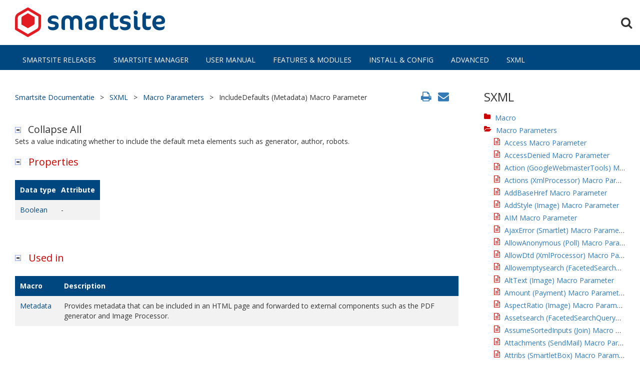

--- FILE ---
content_type: text/html; charset=utf-8
request_url: https://docs.seneca.nl/Smartsite-Docs/SXML/Macro_Parameters/IncludeDefaults_(Metadata)_Macro_Parameter.html
body_size: 14345
content:
<?xml version="1.0" encoding="utf-8" ?>
<!DOCTYPE html>

	



<!--[if IE 8]> <html lang="NL-nl" class="ie8"> <![endif]-->
<!--[if IE 9]> <html lang="NL-nl" class="ie9"> <![endif]-->
<html lang="NL-nl">
  <head>
    <title>IncludeDefaults (Metadata) Macro Parameter</title>
    <meta http-equiv="X-UA-Compatible" content="IE=edge" />
    <meta name="viewport" content="width=device-width, initial-scale=1.0" /> 
    <meta http-equiv="content-type" content="text/html;charset=utf-8" />

							
					
				
    <meta name="description" content="Sets a value indicating whether to include the default meta elements such as generator, author, robots." />
<meta name="keywords" content="Smartsite, iXperion, Content Management" />
<meta name="author" content="Smartsite MiddleWare" />
      <link rel="stylesheet" type="text/css" href="/Smartsite-Docs/shared-assets/plugins/bootstrap/css/bootstrap-min.css" />
<link rel="stylesheet" type="text/css" href="/Smartsite-Docs/shared-assets/css/sticky-footer.css" />
<link rel="stylesheet" type="text/css" href="/Smartsite-Docs/shared-assets/plugins/font-awesome/css/font-awesome.css" />
<link rel="stylesheet" type="text/css" href="/Smartsite-Docs/shared-assets/css/custom.css" />
<link rel="stylesheet" type="text/css" href="/Smartsite-Docs/shared-assets/css/print.css" media="print" />
<link rel="stylesheet" type="text/css" href="/Smartsite-Docs/shared-assets/css/smd.css" media="screen" />
<link rel="stylesheet" type="text/css" href="/Smartsite-Docs/shared-assets/css/css-reference-item.css" />
<link rel="stylesheet" type="text/css" href="/Smartsite-Docs/shared-assets/plugins/sky-forms/CSS/sky-forms.css" />


      <script type="text/javascript" src="/scf2/jquery/jquery.js"></script>
<script type="text/javascript" src="/Smartsite-Docs/shared-assets/js/JS-Manifold.js"></script>
<script type="text/javascript" src="/Smartsite-Docs/shared-assets/js/syntaxcoloring.js"></script>


					<script type="text/javascript">
/*<![CDATA[*/
	  $(document).ready(function() {
	  	colorCodeSamples();
	  });
	function onLoad() {
	//empty
	}
/*]]>*/
</script>
				
    <link href='https://fonts.googleapis.com/css?family=Open+Sans:400,300,600,700,800' rel='stylesheet' type='text/css' />
    <!--[if lt IE 9]><link rel="stylesheet" href="/smartsite-doc.net?id=CSS_IE8" type="text/css" /><![endif]-->
    <script type="text/javascript">
      if(Function('/*@cc_on return document.documentMode===10@*/')()){ $("html").addClass("ie10"); }
    </script>
    
    
    <script>
      $(document).ready(function() {
        
        $("#mainsearch").keypress(function(event) {
          if (event.which == 13) {
            event.preventDefault();
            $('#mainsearchform').submit();
          }
        });
        
        $("a.newwindow").attr('title','Deze link opent in een nieuw venster').unbind( "click" ).click(function(e){
          window.open(this.href);
	      e.preventDefault();
        });	
        
      });
    </script>
  </head>

  <body>
    <nav class="navbar navbar-default">

      <div class="navbar-header">
        <div class="container-fluid">
          <button type="button" class="navbar-toggle collapsed" data-toggle="collapse" data-target="#navbar" aria-expanded="false" aria-controls="navbar">
            <span class="sr-only">Toggle navigation</span>
            <span class="icon-bar"></span>
            <span class="icon-bar"></span>
            <span class="icon-bar"></span>
          </button>

          <a class="navbar-brand" href="/Seneca-Docs">
            
    <img src="/Smartsite-Docs/shared-assets/img/logo/logo-smartsite-xl.png" alt="Logo Smartsite" class="xl" />
    <img src="/Smartsite-Docs/shared-assets/img/logo/logo-smartsite-xs.png" alt="Logo Smartsite" class="xs" />
  
          </a>	

          <div class="header-inner-right">
           
            <form id="mainsearchform" method="get" action="/Smartsite-Docs/Shared-Pages/zoeken.html?query=">
              <i class="menu-icons-style search search-close search-btn fa fa-search"></i>
              <div class="search-open">
                <input type="text" id="mainsearch" name="query" value="" class="animated fadeIn form-control" placeholder="Zoek hier en druk op enter..." onfocus="this.placeholder=''" onblur="this.placeholder='Zoek hier en druk op enter...'" />
              </div>
            </form>
          </div>				  
        </div>
      </div>

      <div id="navbar" class="collapse navbar-collapse">
        <div class="container-fluid">
          
  

  
  
  

  
      <ul class="nav navbar-nav">      
        
      
      

      <li class="item-56961"><a href="/Smartsite-Docs/Smartsite-Releases.html">Smartsite Releases</a></li>
    
      
      

      <li class="item-59476"><a href="/Smartsite-Docs/Smartsite-Manager.html">Smartsite Manager</a></li>
    
      
      

      <li class="item-57897"><a href="/Smartsite-Docs/User-Manual.html">User Manual</a></li>
    
      
      

      <li class="item-57953"><a href="/Smartsite-Docs/Features-Modules.html">Features &amp; Modules</a></li>
    
      
      

      <li class="item-57952"><a href="/Smartsite-Docs/Install-Config.html">Install &amp; Config</a></li>
    
      
      

      <li class="item-57898"><a href="/Smartsite-Docs/Advanced.html">Advanced</a></li>
    
      
      

      <li class="item-57910"><a href="/Smartsite-Docs/SXML.html">SXML</a></li>
    
      </ul>
    
			  
        </div>
      </div>
    </nav>

    <div class="content">
      <div class="container-fluid">
        <div class="row padding-15">            
            






<div class="col-sm-9">
  <div class="row margin-bottom-30">
    <div class="col-sm-12">
      


  

  
      <div class="breadcrumb pull-left">
        
      <a href="/smartsite-doc.net?id=56960">Smartsite Documentatie</a>
    >
      <a href="/Smartsite-Docs/SXML.html">SXML</a>
    >
      <a href="/Smartsite-Docs/SXML/Macro_Parameters.html">Macro Parameters</a>
    
        > <span>IncludeDefaults (Metadata) Macro Parameter</span>
      </div>
    

  <div class="pull-right extra-icons">
    <a href="javascript:if(window.print)window.print()"><i class="fa fa-print"></i></a>
    <a href="#" onclick="javascript:window.location='mailto:?subject=IncludeDefaults (Metadata) Macro Parameter&body=' + window.location;"><i class="fa fa-envelope"></i></a>	
  </div>


										
    </div>
  </div>

  
    <input type="hidden" id="userDataCache" class="userDataStyle" />
    <input type="hidden" id="hiddenScrollOffset" />
    <img id="collapseImage" style="display:none; height:0; width:0;" alt="Collapse image" src="/icons/collapse_all.gif" />
    <img id="expandImage" style="display:none; height:0; width:0;" alt="Expand image" src="/icons/expand_all.gif" />
    <img id="collapseAllImage" style="display:none; height:0; width:0;" alt="CollapseAll image" src="/icons/collapse_all.gif" />
    <img id="expandAllImage" style="display:none; height:0; width:0;" alt="ExpandAll image" src="/icons/expand_all.gif" />
    <img id="dropDownImage" style="display:none; height:0; width:0;" alt="DropDown image" src="/icons/drpdown.gif" />
    <img id="dropDownHoverImage" style="display:none; height:0; width:0;" alt="DropDownHover image" src="/icons/drpdown_orange.gif" />
    <img id="copyImage" style="display:none; height:0; width:0;" alt="Copy image" src="/icons/copycode.gif" />
    <img id="copyHoverImage" style="display:none; height:0; width:0;" alt="CopyHover image" src="/icons/copycodeHighlight.gif" />
    <div id="header">
      <table width="100%" id="bottomTable" cellspacing="0" cellpadding="0">
        <tr>
          <td>
            <span onclick="ExpandCollapseAll(toggleAllImage)" style="cursor:default;" onkeypress="ExpandCollapseAll_CheckKey(toggleAllImage)" tabindex="0" class="collapse-all">
              <img id="toggleAllImage" class="toggleAll" alt="CollapseAll image" src="/icons/collall.gif" />
              <label id="collapseAllLabel" for="toggleAllImage" style="display: none;">Collapse All</label>
              <label id="expandAllLabel" for="toggleAllImage" style="display: none;">Expand All</label>
            </span>
          </td>
        </tr>
      </table>
    </div>
  

  
    <div id="mainSection" class="Glossary">
      <div id="mainBody">
        <div id="allHistory" class="saveHistory" onsave="saveAll()" onload="loadAll()"></div>

        
          
            <!-- begin sandcastle section -->
            
                  <div id="sandcastle">
                    

                    
        <span class="summary">Sets a value indicating whether to include the default meta elements such as generator, author, robots.</span>
        <h1 class="heading">
          <span onclick="ExpandCollapse(propertiesToggle)" style="cursor:default;" onkeypress="ExpandCollapse_CheckKey(propertiesToggle, event)" tabindex="0">
            <img id="propertiesToggle" onload="OnLoadImage(event)" class="toggle" name="toggleSwitch" src="/icons/collapse_all.gif" />Properties</span>
        </h1>
        <div id="propertiesSection" class="section" name="collapseableSection" style="">
          <table id="typeList" class="members">
            <tbody>
              <tr>
                <th>Data type</th>
                <th>Attribute</th>
              </tr>
              <tr>
                <td><a href="/Smartsite-Docs/SXML/SXML_Data_Types/Boolean.html">Boolean</a></td>
                <td>-</td>
              </tr>
            </tbody>
          </table>
        </div>
        <h1 class="heading">
          <span onclick="ExpandCollapse(usedinToggle)" style="cursor:default;" onkeypress="ExpandCollapse_CheckKey(usedinToggle, event)" tabindex="0">
            <img id="usedinToggle" onload="OnLoadImage(event)" class="toggle" name="toggleSwitch" src="/icons/collapse_all.gif" />Used in</span>
        </h1>
        <div id="usedinSection" class="section" name="collapseableSection" style="">
          <table id="typeList" class="members">
            <tbody>
              <tr>
                <th>Macro</th>
                <th>Description</th>
              </tr>
              <tr>
                <td>
                  <a href="/Smartsite-Docs/SXML/Macro/Metadata_Macro.html">Metadata</a>
                </td>
                <td>
                  <span class="summary">Provides metadata that can be included in an HTML page and forwarded to external components such as the PDF generator and Image Processor.</span>
                </td>
              </tr>
            </tbody>
          </table>
        </div>
      
                  </div>
                
            <!-- end sandcastle section -->
          

          

          <!-- Example Section -->
          
            
                
              
                  
          

        <!-- [SeeAlsoSection] #seealsodata = {page.seealsodata.length()} -->
        


	
	
	
	
	<!-- [SeeAlsoData] #linkitems = 0 -->
	
			
		

        
          
              
            
        
      </div>
    </div>
  

</div>

<div class="col-sm-3">
  
	
	
<div class="sml_box smlboxcompact sml_si_menu_box"><div class="smlboxcompacttop"><span></span><div class="smlboxbtns"></div><div class="smlboxcapt box-caption">SXML</div></div><div class="smlboxcompactleft"><div class="smlboxcompactright"><div class="smlboxcompactcontent"><div id="sml_si_menu_1" class="smartlet sml_si_menu">


	



		<ul class="tree">
		<li>
			<i class="fa fa-folder"></i>
			<a href="/Smartsite-Docs/SXML/Macro.html">Macro</a>
			
		</li>
	
		<li>
			<i class="fa fa-folder-open"></i>
			<a href="/Smartsite-Docs/SXML/Macro_Parameters.html">Macro Parameters</a>
			
		<ul class="level-1">
		<li>
			<i class="fa fa-file-text-o"></i>
			<a href="/Smartsite-Docs/SXML/Macro_Parameters/Access_Macro_Parameter.html">Access Macro Parameter</a>
			
		</li>
	
		<li>
			<i class="fa fa-file-text-o"></i>
			<a href="/Smartsite-Docs/SXML/Macro_Parameters/AccessDenied_Macro_Parameter.html">AccessDenied Macro Parameter</a>
			
		</li>
	
		<li>
			<i class="fa fa-file-text-o"></i>
			<a href="/Smartsite-Docs/SXML/Macro_Parameters/Action_(GoogleWebmasterTools)_Macro_Parameter.html">Action (GoogleWebmasterTools) Macro Parameter</a>
			
		</li>
	
		<li>
			<i class="fa fa-file-text-o"></i>
			<a href="/Smartsite-Docs/SXML/Macro_Parameters/Actions_(XmlProcessor)_Macro_Parameter.html">Actions (XmlProcessor) Macro Parameter</a>
			
		</li>
	
		<li>
			<i class="fa fa-file-text-o"></i>
			<a href="/Smartsite-Docs/SXML/Macro_Parameters/AddBaseHref-Macro-Parameter.html">AddBaseHref Macro Parameter</a>
			
		</li>
	
		<li>
			<i class="fa fa-file-text-o"></i>
			<a href="/Smartsite-Docs/SXML/Macro_Parameters/AddStyle_(Image)_Macro_Parameter.html">AddStyle (Image) Macro Parameter</a>
			
		</li>
	
		<li>
			<i class="fa fa-file-text-o"></i>
			<a href="/Smartsite-Docs/SXML/Macro_Parameters/AIM_Macro_Parameter.html">AIM Macro Parameter</a>
			
		</li>
	
		<li>
			<i class="fa fa-file-text-o"></i>
			<a href="/Smartsite-Docs/SXML/Macro_Parameters/Macro_Parameters-AjaxError_(Smartlet)_Macro_Parameter.html">AjaxError (Smartlet) Macro Parameter</a>
			
		</li>
	
		<li>
			<i class="fa fa-file-text-o"></i>
			<a href="/Smartsite-Docs/SXML/Macro_Parameters/AllowAnonymous_(Poll)_Macro_Parameter.html">AllowAnonymous (Poll) Macro Parameter</a>
			
		</li>
	
		<li>
			<i class="fa fa-file-text-o"></i>
			<a href="/Smartsite-Docs/SXML/Macro_Parameters/AllowDtd_(XmlProcessor)_Macro_Parameter.html">AllowDtd (XmlProcessor) Macro Parameter</a>
			
		</li>
	
		<li>
			<i class="fa fa-file-text-o"></i>
			<a href="/Smartsite-Docs/SXML/Macro_Parameters/Allowemptysearch-(FacetedSearchQueryBuilder20)-Macro-Parameter.html">Allowemptysearch (FacetedSearchQueryBuilder20) Macro Parameter</a>
			
		</li>
	
		<li>
			<i class="fa fa-file-text-o"></i>
			<a href="/Smartsite-Docs/SXML/Macro_Parameters/AltText_(Image)_Macro_Parameter.html">AltText (Image) Macro Parameter</a>
			
		</li>
	
		<li>
			<i class="fa fa-file-text-o"></i>
			<a href="/Smartsite-Docs/SXML/Macro_Parameters/Amount_(Payment)_Macro_Parameter.html">Amount (Payment) Macro Parameter</a>
			
		</li>
	
		<li>
			<i class="fa fa-file-text-o"></i>
			<a href="/Smartsite-Docs/SXML/Macro_Parameters/AspectRatio_(Image)_Macro_Parameter.html">AspectRatio (Image) Macro Parameter</a>
			
		</li>
	
		<li>
			<i class="fa fa-file-text-o"></i>
			<a href="/Smartsite-Docs/SXML/Macro_Parameters/Assetsearch-(FacetedSearchQueryBuilder20)-Macro-Parameter.html">Assetsearch (FacetedSearchQueryBuilder20) Macro Parameter</a>
			
		</li>
	
		<li>
			<i class="fa fa-file-text-o"></i>
			<a href="/Smartsite-Docs/SXML/Macro_Parameters/AssumeSortedInputs_(Join)_Macro_Parameter.html">AssumeSortedInputs (Join) Macro Parameter</a>
			
		</li>
	
		<li>
			<i class="fa fa-file-text-o"></i>
			<a href="/Smartsite-Docs/SXML/Macro_Parameters/Attachments_(SendMail)_Macro_Parameter.html">Attachments (SendMail) Macro Parameter</a>
			
		</li>
	
		<li>
			<i class="fa fa-file-text-o"></i>
			<a href="/Smartsite-Docs/SXML/Macro_Parameters/Attribs_(SmartletBox)_Macro_Parameter.html">Attribs (SmartletBox) Macro Parameter</a>
			
		</li>
	
		<li>
			<i class="fa fa-file-text-o"></i>
			<a href="/Smartsite-Docs/SXML/Macro_Parameters/AuthenticationPassword-(ImageFromHtml)-Macro-Parameter.html">AuthenticationPassword (ImageFromHtml) Macro Parameter</a>
			
		</li>
	
		<li>
			<i class="fa fa-file-text-o"></i>
			<a href="/Smartsite-Docs/SXML/Macro_Parameters/AuthenticationUsername-(ImageFromHtml)-Macro-Parameter.html">AuthenticationUsername (ImageFromHtml) Macro Parameter</a>
			
		</li>
	
		<li>
			<i class="fa fa-file-text-o"></i>
			<a href="/Smartsite-Docs/SXML/Macro_Parameters/AutoIncrementSerial_(Payment)_Macro_Parameter.html">AutoIncrementSerial (Payment) Macro Parameter</a>
			
		</li>
	
		<li>
			<i class="fa fa-file-text-o"></i>
			<a href="/Smartsite-Docs/SXML/Macro_Parameters/AutoTitle_(Image)_Macro_Parameter.html">AutoTitle (Image) Macro Parameter</a>
			
		</li>
	
		<li>
			<i class="fa fa-file-text-o"></i>
			<a href="/Smartsite-Docs/SXML/Macro_Parameters/BaseUrl_(PdfDocument)_Macro_Parameter.html">BaseUrl (PdfDocument) Macro Parameter</a>
			
		</li>
	
		<li>
			<i class="fa fa-file-text-o"></i>
			<a href="/Smartsite-Docs/SXML/Macro_Parameters/Bcc_(SendMail)_Macro_Parameter.html">Bcc (SendMail) Macro Parameter</a>
			
		</li>
	
		<li>
			<i class="fa fa-file-text-o"></i>
			<a href="/Smartsite-Docs/SXML/Macro_Parameters/BindingConfigurationName_(Webservice)_Macro_Parameter.html">BindingConfigurationName (Webservice) Macro Parameter</a>
			
		</li>
	
		<li>
			<i class="fa fa-file-text-o"></i>
			<a href="/Smartsite-Docs/SXML/Macro_Parameters/BindingType_(Webservice)_Macro_Parameter.html">BindingType (Webservice) Macro Parameter</a>
			
		</li>
	
		<li>
			<i class="fa fa-file-text-o"></i>
			<a href="/Smartsite-Docs/SXML/Macro_Parameters/Body_(SendMail)_Macro_Parameter.html">Body (SendMail) Macro Parameter</a>
			
		</li>
	
		<li>
			<i class="fa fa-file-text-o"></i>
			<a href="/Smartsite-Docs/SXML/Macro_Parameters/BodyIsHtml_(SendMail)_Macro_Parameter.html">BodyIsHtml (SendMail) Macro Parameter</a>
			
		</li>
	
		<li>
			<i class="fa fa-file-text-o"></i>
			<a href="/Smartsite-Docs/SXML/Macro_Parameters/BoxFormat_(SmartletBox)_Macro_Parameter.html">BoxFormat (SmartletBox) Macro Parameter</a>
			
		</li>
	
		<li>
			<i class="fa fa-file-text-o"></i>
			<a href="/Smartsite-Docs/SXML/Macro_Parameters/BoxMode_(SmartletBox)_Macro_Parameter.html">BoxMode (SmartletBox) Macro Parameter</a>
			
		</li>
	
		<li>
			<i class="fa fa-file-text-o"></i>
			<a href="/Smartsite-Docs/SXML/Macro_Parameters/BoxSkin_(SmartletBox)_Macro_Parameter.html">BoxSkin (SmartletBox) Macro Parameter</a>
			
		</li>
	
		<li>
			<i class="fa fa-file-text-o"></i>
			<a href="/Smartsite-Docs/SXML/Macro_Parameters/BoyerMoore_(Replace)_Macro_Parameter.html">BoyerMoore (Replace) Macro Parameter</a>
			
		</li>
	
		<li>
			<i class="fa fa-file-text-o"></i>
			<a href="/Smartsite-Docs/SXML/Macro_Parameters/Brand_(Payment)_Macro_Parameter.html">Brand (Payment) Macro Parameter</a>
			
		</li>
	
		<li>
			<i class="fa fa-file-text-o"></i>
			<a href="/Smartsite-Docs/SXML/Macro_Parameters/BuildString_(XmlProcessor)_Macro_Parameter.html">BuildString (XmlProcessor) Macro Parameter</a>
			
		</li>
	
		<li>
			<i class="fa fa-file-text-o"></i>
			<a href="/Smartsite-Docs/SXML/Macro_Parameters/Buttons_(SmartletBox)_Macro_Parameter.html">Buttons (SmartletBox) Macro Parameter</a>
			
		</li>
	
		<li>
			<i class="fa fa-file-text-o"></i>
			<a href="/Smartsite-Docs/SXML/Macro_Parameters/BypassExistingCache_(Cache)_Macro_Parameter.html">BypassExistingCache (Cache) Macro Parameter</a>
			
		</li>
	
		<li>
			<i class="fa fa-file-text-o"></i>
			<a href="/Smartsite-Docs/SXML/Macro_Parameters/BypassExistingCache_(FeedReader)_Macro_Parameter.html">BypassExistingCache (FeedReader) Macro Parameter</a>
			
		</li>
	
		<li>
			<i class="fa fa-file-text-o"></i>
			<a href="/Smartsite-Docs/SXML/Macro_Parameters/Cacheable-(SmartletPreset)-Macro-Parameter.html">Cacheable (SmartletPreset) Macro Parameter</a>
			
		</li>
	
		<li>
			<i class="fa fa-file-text-o"></i>
			<a href="/Smartsite-Docs/SXML/Macro_Parameters/CallbackUrl_(DigiDLogin)_Macro_Parameter.html">CallbackUrl (DigiDLogin) Macro Parameter</a>
			
		</li>
	
		<li>
			<i class="fa fa-file-text-o"></i>
			<a href="/Smartsite-Docs/SXML/Macro_Parameters/Caption_(SmartletBox)_Macro_Parameter.html">Caption (SmartletBox) Macro Parameter</a>
			
		</li>
	
		<li>
			<i class="fa fa-file-text-o"></i>
			<a href="/Smartsite-Docs/SXML/Macro_Parameters/CaseInsensitive_(Replace)_Macro_Parameter.html">CaseInsensitive (Replace) Macro Parameter</a>
			
		</li>
	
		<li>
			<i class="fa fa-file-text-o"></i>
			<a href="/Smartsite-Docs/SXML/Macro_Parameters/CatalogUrl_(Payment)_Macro_Parameter.html">CatalogUrl (Payment) Macro Parameter</a>
			
		</li>
	
		<li>
			<i class="fa fa-file-text-o"></i>
			<a href="/Smartsite-Docs/SXML/Macro_Parameters/CC_(SendMail)_Macro_Parameter.html">CC (SendMail) Macro Parameter</a>
			
		</li>
	
		<li>
			<i class="fa fa-file-text-o"></i>
			<a href="/Smartsite-Docs/SXML/Macro_Parameters/Channel_(References)_Macro_Parameter.html">Channel (References) Macro Parameter</a>
			
		</li>
	
		<li>
			<i class="fa fa-file-text-o"></i>
			<a href="/Smartsite-Docs/SXML/Macro_Parameters/Channel_(smidata)_Macro_Parameter.html">Channel (SmiData) Macro Parameter</a>
			
		</li>
	
		<li>
			<i class="fa fa-file-text-o"></i>
			<a href="/Smartsite-Docs/SXML/Macro_Parameters/ChannelCodes_(FacetedSearchQueryBuilder)_Macro_Parameter.html">ChannelCodes (FacetedSearchQueryBuilder) Macro Parameter</a>
			
		</li>
	
		<li>
			<i class="fa fa-file-text-o"></i>
			<a href="/Smartsite-Docs/SXML/Macro_Parameters/ChannelCodes-(FacetedSearchQueryBuilder20)-Macro-Parameter.html">ChannelCodes (FacetedSearchQueryBuilder20) Macro Parameter</a>
			
		</li>
	
		<li>
			<i class="fa fa-file-text-o"></i>
			<a href="/Smartsite-Docs/SXML/Macro_Parameters/Channels-(References)-Macro-Parameter.html">Channels (References) Macro Parameter</a>
			
		</li>
	
		<li>
			<i class="fa fa-file-text-o"></i>
			<a href="/Smartsite-Docs/SXML/Macro_Parameters/CheckoutName_(Payment)_Macro_Parameter.html">CheckoutName (Payment) Macro Parameter</a>
			
		</li>
	
		<li>
			<i class="fa fa-file-text-o"></i>
			<a href="/Smartsite-Docs/SXML/Macro_Parameters/ChildOrderField_(ViewHierarchy)_Macro_Parameter.html">ChildOrderField (ViewHierarchy) Macro Parameter</a>
			
		</li>
	
		<li>
			<i class="fa fa-file-text-o"></i>
			<a href="/Smartsite-Docs/SXML/Macro_Parameters/ClassName_(Image)_Macro_Parameter.html">ClassName (Image) Macro Parameter</a>
			
		</li>
	
		<li>
			<i class="fa fa-file-text-o"></i>
			<a href="/Smartsite-Docs/SXML/Macro_Parameters/ColumnData_(PlaceholderData)_Macro_Parameter.html">ColumnData (PlaceholderData) Macro Parameter</a>
			
		</li>
	
		<li>
			<i class="fa fa-file-text-o"></i>
			<a href="/Smartsite-Docs/SXML/Macro_Parameters/CommandOrder_(Image)_Macro_Parameter.html">CommandOrder (Image) Macro Parameter</a>
			
		</li>
	
		<li>
			<i class="fa fa-file-text-o"></i>
			<a href="/Smartsite-Docs/SXML/Macro_Parameters/CommentId_(ItemComments)_Macro_Parameter.html">CommentId (ItemComments) Macro Parameter</a>
			
		</li>
	
		<li>
			<i class="fa fa-file-text-o"></i>
			<a href="/Smartsite-Docs/SXML/Macro_Parameters/Compile_(Transform)_Macro_Parameter.html">Compile (Transform) Macro Parameter</a>
			
		</li>
	
		<li>
			<i class="fa fa-file-text-o"></i>
			<a href="/Smartsite-Docs/SXML/Macro_Parameters/Condition_Macro_Parameter.html">Condition Macro Parameter</a>
			
		</li>
	
		<li>
			<i class="fa fa-file-text-o"></i>
			<a href="/Smartsite-Docs/SXML/Macro_Parameters/ConditionType_(FacetedSearchPrepareInputData)_Macro_Parameter.html">ConditionType (FacetedSearchPrepareInputData) Macro Parameter</a>
			
		</li>
	
		<li>
			<i class="fa fa-file-text-o"></i>
			<a href="/Smartsite-Docs/SXML/Macro_Parameters/ConditionType-(FacetedSearchPrepareInputData20)-Macro-Parameter.html">ConditionType (FacetedSearchPrepareInputData20) Macro Parameter</a>
			
		</li>
	
		<li>
			<i class="fa fa-file-text-o"></i>
			<a href="/Smartsite-Docs/SXML/Macro_Parameters/Macro_Parameters-ConfigurationXml_Macro_Parameter.html">ConfigurationXml Macro Parameter</a>
			
		</li>
	
		<li>
			<i class="fa fa-file-text-o"></i>
			<a href="/Smartsite-Docs/SXML/Macro_Parameters/Connection_(SqlQuery)_Macro_Parameter.html">Connection (SqlQuery) Macro Parameter</a>
			
		</li>
	
		<li>
			<i class="fa fa-file-text-o"></i>
			<a href="/Smartsite-Docs/SXML/Macro_Parameters/Macro_Parameters-Connection_Macro_Parameter.html">Connection Macro Parameter</a>
			
		</li>
	
		<li>
			<i class="fa fa-file-text-o"></i>
			<a href="/Smartsite-Docs/SXML/Macro_Parameters/ContentDisposition_Macro_Parameter.html">ContentDisposition Macro Parameter</a>
			
		</li>
	
		<li>
			<i class="fa fa-file-text-o"></i>
			<a href="/Smartsite-Docs/SXML/Macro_Parameters/ContentItem_(ItemComments)_Macro_Parameter.html">ContentItem (ItemComments) Macro Parameter</a>
			
		</li>
	
		<li>
			<i class="fa fa-file-text-o"></i>
			<a href="/Smartsite-Docs/SXML/Macro_Parameters/ContentTypeCodeFolders_(SyncFileLinks)_Macro_Parameter.html">ContentTypeCodeFolders (SyncFileLinks) Macro Parameter</a>
			
		</li>
	
		<li>
			<i class="fa fa-file-text-o"></i>
			<a href="/Smartsite-Docs/SXML/Macro_Parameters/ConversionDelay-(ImageFromHtml)-Macro-Parameter.html">ConversionDelay (ImageFromHtml) Macro Parameter</a>
			
		</li>
	
		<li>
			<i class="fa fa-file-text-o"></i>
			<a href="/Smartsite-Docs/SXML/Macro_Parameters/Cookies_(EmbedUri)_Macro_Parameter.html">Cookies (EmbedUri) Macro Parameter</a>
			
		</li>
	
		<li>
			<i class="fa fa-file-text-o"></i>
			<a href="/Smartsite-Docs/SXML/Macro_Parameters/Copyright_(RSS)_Macro_Parameter.html">Copyright (RSS) Macro Parameter</a>
			
		</li>
	
		<li>
			<i class="fa fa-file-text-o"></i>
			<a href="/Smartsite-Docs/SXML/Macro_Parameters/CropBottom_(Image)_Macro_Parameter.html">CropBottom (Image) Macro Parameter</a>
			
		</li>
	
		<li>
			<i class="fa fa-file-text-o"></i>
			<a href="/Smartsite-Docs/SXML/Macro_Parameters/CropHeight_(Image)_Macro_Parameter.html">CropHeight (Image) Macro Parameter</a>
			
		</li>
	
		<li>
			<i class="fa fa-file-text-o"></i>
			<a href="/Smartsite-Docs/SXML/Macro_Parameters/CropLeft_(Image)_Macro_Parameter.html">CropLeft (Image) Macro Parameter</a>
			
		</li>
	
		<li>
			<i class="fa fa-file-text-o"></i>
			<a href="/Smartsite-Docs/SXML/Macro_Parameters/CropRight_(Image)_Macro_Parameter.html">CropRight (Image) Macro Parameter</a>
			
		</li>
	
		<li>
			<i class="fa fa-file-text-o"></i>
			<a href="/Smartsite-Docs/SXML/Macro_Parameters/CropTop_(Image)_Macro_Parameter.html">CropTop (Image) Macro Parameter</a>
			
		</li>
	
		<li>
			<i class="fa fa-file-text-o"></i>
			<a href="/Smartsite-Docs/SXML/Macro_Parameters/CropWidth_(Image)_Macro_Parameter.html">CropWidth (Image) Macro Parameter</a>
			
		</li>
	
		<li>
			<i class="fa fa-file-text-o"></i>
			<a href="/Smartsite-Docs/SXML/Macro_Parameters/CssLocation_(Scf)_Macro_Parameter.html">CssLocation (Scf) Macro Parameter</a>
			
		</li>
	
		<li>
			<i class="fa fa-file-text-o"></i>
			<a href="/Smartsite-Docs/SXML/Macro_Parameters/Culture_(Locale)_Macro_Parameter.html">Culture (Locale) Macro Parameter</a>
			
		</li>
	
		<li>
			<i class="fa fa-file-text-o"></i>
			<a href="/Smartsite-Docs/SXML/Macro_Parameters/Currency_(Payment)_Macro_Parameter.html">Currency (Payment) Macro Parameter</a>
			
		</li>
	
		<li>
			<i class="fa fa-file-text-o"></i>
			<a href="/Smartsite-Docs/SXML/Macro_Parameters/CurrentKey_(Siblings)_Macro_Parameter.html">CurrentKey (Siblings) Macro Parameter</a>
			
		</li>
	
		<li>
			<i class="fa fa-file-text-o"></i>
			<a href="/Smartsite-Docs/SXML/Macro_Parameters/CurrentPage_(Paging)_Macro_Parameter.html">CurrentPage (Paging) Macro Parameter</a>
			
		</li>
	
		<li>
			<i class="fa fa-file-text-o"></i>
			<a href="/Smartsite-Docs/SXML/Macro_Parameters/CustomData_(EmbedPreview)_Macro_Parameter.html">CustomData (EmbedPreview) Macro Parameter</a>
			
		</li>
	
		<li>
			<i class="fa fa-file-text-o"></i>
			<a href="/Smartsite-Docs/SXML/Macro_Parameters/CustomDoctype_Macro_Parameter.html">CustomDoctype Macro Parameter</a>
			
		</li>
	
		<li>
			<i class="fa fa-file-text-o"></i>
			<a href="/Smartsite-Docs/SXML/Macro_Parameters/CustomerAddress_(Payment)_Macro_Parameter.html">CustomerAddress (Payment) Macro Parameter</a>
			
		</li>
	
		<li>
			<i class="fa fa-file-text-o"></i>
			<a href="/Smartsite-Docs/SXML/Macro_Parameters/CustomerCountry_(Payment)_Macro_Parameter.html">CustomerCountry (Payment) Macro Parameter</a>
			
		</li>
	
		<li>
			<i class="fa fa-file-text-o"></i>
			<a href="/Smartsite-Docs/SXML/Macro_Parameters/CustomerEmail_(Payment)_Macro_Parameter.html">CustomerEmail (Payment) Macro Parameter</a>
			
		</li>
	
		<li>
			<i class="fa fa-file-text-o"></i>
			<a href="/Smartsite-Docs/SXML/Macro_Parameters/CustomerName_(Payment)_Macro_Parameter.html">CustomerName (Payment) Macro Parameter</a>
			
		</li>
	
		<li>
			<i class="fa fa-file-text-o"></i>
			<a href="/Smartsite-Docs/SXML/Macro_Parameters/CustomerPhone_(Payment)_Macro_Parameter.html">CustomerPhone (Payment) Macro Parameter</a>
			
		</li>
	
		<li>
			<i class="fa fa-file-text-o"></i>
			<a href="/Smartsite-Docs/SXML/Macro_Parameters/CustomerTown_(Payment)_Macro_Parameter.html">CustomerTown (Payment) Macro Parameter</a>
			
		</li>
	
		<li>
			<i class="fa fa-file-text-o"></i>
			<a href="/Smartsite-Docs/SXML/Macro_Parameters/CustomerZipcode_(Payment)_Macro_Parameter.html">CustomerZipcode (Payment) Macro Parameter</a>
			
		</li>
	
		<li>
			<i class="fa fa-file-text-o"></i>
			<a href="/Smartsite-Docs/SXML/Macro_Parameters/CustomPostData_(EmbedUri)_Macro_Parameter.html">CustomPostData (EmbedUri) Macro Parameter</a>
			
		</li>
	
		<li>
			<i class="fa fa-file-text-o"></i>
			<a href="/Smartsite-Docs/SXML/Macro_Parameters/CustomPostData_Macro_Parameter.html">CustomPostData Macro Parameter</a>
			
		</li>
	
		<li>
			<i class="fa fa-file-text-o"></i>
			<a href="/Smartsite-Docs/SXML/Macro_Parameters/CustomProperties_(SetFileProperties)_Macro_Parameter.html">CustomProperties (SetFileProperties) Macro Parameter</a>
			
		</li>
	
		<li>
			<i class="fa fa-file-text-o"></i>
			<a href="/Smartsite-Docs/SXML/Macro_Parameters/CustomRequestBody-Macro-Parameter.html">CustomRequestBody Macro Parameter</a>
			
		</li>
	
		<li>
			<i class="fa fa-file-text-o"></i>
			<a href="/Smartsite-Docs/SXML/Macro_Parameters/CustomRequestContentType-Macro-Parameter.html">CustomRequestContentType Macro Parameter</a>
			
		</li>
	
		<li>
			<i class="fa fa-file-text-o"></i>
			<a href="/Smartsite-Docs/SXML/Macro_Parameters/Data_(Binary)_Macro_Parameter.html">Data (Binary) Macro Parameter</a>
			
		</li>
	
		<li>
			<i class="fa fa-file-text-o"></i>
			<a href="/Smartsite-Docs/SXML/Macro_Parameters/Data_(Buffer)_Macro_Parameter.html">Data (Buffer) Macro Parameter</a>
			
		</li>
	
		<li>
			<i class="fa fa-file-text-o"></i>
			<a href="/Smartsite-Docs/SXML/Macro_Parameters/DataSeries_(Chart)_Macro_Parameter.html">DataSeries (Chart) Macro Parameter</a>
			
		</li>
	
		<li>
			<i class="fa fa-file-text-o"></i>
			<a href="/Smartsite-Docs/SXML/Macro_Parameters/Date_(Calendar)_Macro_Parameter.html">Date (Calendar) Macro Parameter</a>
			
		</li>
	
		<li>
			<i class="fa fa-file-text-o"></i>
			<a href="/Smartsite-Docs/SXML/Macro_Parameters/DayFormat_(Calendar)_Macro_Parameter.html">DayFormat (Calendar) Macro Parameter</a>
			
		</li>
	
		<li>
			<i class="fa fa-file-text-o"></i>
			<a href="/Smartsite-Docs/SXML/Macro_Parameters/Default_Macro_Parameter.html">Default Macro Parameter</a>
			
		</li>
	
		<li>
			<i class="fa fa-file-text-o"></i>
			<a href="/Smartsite-Docs/SXML/Macro_Parameters/Defaultcombine-(FacetedSearchPrepareInputData20)-Macro-Parameter.html">Defaultcombine (FacetedSearchPrepareInputData20) Macro Parameter</a>
			
		</li>
	
		<li>
			<i class="fa fa-file-text-o"></i>
			<a href="/Smartsite-Docs/SXML/Macro_Parameters/DefaultPriority_(SearchEngineSitemap)_Macro_Parameter.html">DefaultPriority (SearchEngineSitemap) Macro Parameter</a>
			
		</li>
	
		<li>
			<i class="fa fa-file-text-o"></i>
			<a href="/Smartsite-Docs/SXML/Macro_Parameters/DefaultReturnUrl-(Login)-Macro-Parameter.html">DefaultReturnUrl (Login) Macro Parameter</a>
			
		</li>
	
		<li>
			<i class="fa fa-file-text-o"></i>
			<a href="/Smartsite-Docs/SXML/Macro_Parameters/Dependencies_(Code)_Macro_Parameter.html">Dependencies (Code) Macro Parameter</a>
			
		</li>
	
		<li>
			<i class="fa fa-file-text-o"></i>
			<a href="/Smartsite-Docs/SXML/Macro_Parameters/DependsOn_Macro_Parameter.html">DependsOn Macro Parameter</a>
			
		</li>
	
		<li>
			<i class="fa fa-file-text-o"></i>
			<a href="/Smartsite-Docs/SXML/Macro_Parameters/Description_(RSS)_Macro_Parameter.html">Description (RSS) Macro Parameter</a>
			
		</li>
	
		<li>
			<i class="fa fa-file-text-o"></i>
			<a href="/Smartsite-Docs/SXML/Macro_Parameters/Description-(TranslationContext)-Macro-Parameter.html">Description (TranslationContext) Macro Parameter</a>
			
		</li>
	
		<li>
			<i class="fa fa-file-text-o"></i>
			<a href="/Smartsite-Docs/SXML/Macro_Parameters/DisableSmartlet-(SmartletPreset)-Macro-Parameter.html">DisableSmartlet (SmartletPreset) Macro Parameter</a>
			
		</li>
	
		<li>
			<i class="fa fa-file-text-o"></i>
			<a href="/Smartsite-Docs/SXML/Macro_Parameters/DisplayBack_(Siblings)_Macro_Parameter.html">DisplayBack (Siblings) Macro Parameter</a>
			
		</li>
	
		<li>
			<i class="fa fa-file-text-o"></i>
			<a href="/Smartsite-Docs/SXML/Macro_Parameters/DisplayChild_(Siblings)_Macro_Parameter.html">DisplayChild (Siblings) Macro Parameter</a>
			
		</li>
	
		<li>
			<i class="fa fa-file-text-o"></i>
			<a href="/Smartsite-Docs/SXML/Macro_Parameters/DisplayFields_(Parents)_Macro_Parameter.html">DisplayFields (Parents) Macro Parameter</a>
			
		</li>
	
		<li>
			<i class="fa fa-file-text-o"></i>
			<a href="/Smartsite-Docs/SXML/Macro_Parameters/DisplayFields_(Siblings)_Macro_Parameter.html">DisplayFields (Siblings) Macro Parameter</a>
			
		</li>
	
		<li>
			<i class="fa fa-file-text-o"></i>
			<a href="/Smartsite-Docs/SXML/Macro_Parameters/DisplayFields_(XLinks)_Macro_Parameter.html">DisplayFields (XLinks) Macro Parameter</a>
			
		</li>
	
		<li>
			<i class="fa fa-file-text-o"></i>
			<a href="/Smartsite-Docs/SXML/Macro_Parameters/DisplayFirst_(Siblings)_Macro_Parameter.html">DisplayFirst (Siblings) Macro Parameter</a>
			
		</li>
	
		<li>
			<i class="fa fa-file-text-o"></i>
			<a href="/Smartsite-Docs/SXML/Macro_Parameters/DisplayLast_(Siblings)_Macro_Parameter.html">DisplayLast (Siblings) Macro Parameter</a>
			
		</li>
	
		<li>
			<i class="fa fa-file-text-o"></i>
			<a href="/Smartsite-Docs/SXML/Macro_Parameters/DisplayName_(Smartlet)_Macro_Parameter.html">DisplayName (Smartlet) Macro Parameter</a>
			
		</li>
	
		<li>
			<i class="fa fa-file-text-o"></i>
			<a href="/Smartsite-Docs/SXML/Macro_Parameters/DisplayName_(SmartletPreset)_Macro_Parameter.html">DisplayName (SmartletPreset) Macro Parameter</a>
			
		</li>
	
		<li>
			<i class="fa fa-file-text-o"></i>
			<a href="/Smartsite-Docs/SXML/Macro_Parameters/DisplayNext_(Siblings)_Macro_Parameter.html">DisplayNext (Siblings) Macro Parameter</a>
			
		</li>
	
		<li>
			<i class="fa fa-file-text-o"></i>
			<a href="/Smartsite-Docs/SXML/Macro_Parameters/DisplayParent_(Siblings)_Macro_Parameter.html">DisplayParent (Siblings) Macro Parameter</a>
			
		</li>
	
		<li>
			<i class="fa fa-file-text-o"></i>
			<a href="/Smartsite-Docs/SXML/Macro_Parameters/DocType_Macro_Parameter.html">DocType Macro Parameter</a>
			
		</li>
	
		<li>
			<i class="fa fa-file-text-o"></i>
			<a href="/Smartsite-Docs/SXML/Macro_Parameters/DuoToneTint_(Image)_Macro_Parameter.html">DuoToneTint (Image) Macro Parameter</a>
			
		</li>
	
		<li>
			<i class="fa fa-file-text-o"></i>
			<a href="/Smartsite-Docs/SXML/Macro_Parameters/Else_(If)_Macro_Parameter.html">Else (If) Macro Parameter</a>
			
		</li>
	
		<li>
			<i class="fa fa-file-text-o"></i>
			<a href="/Smartsite-Docs/SXML/Macro_Parameters/Email_(GoogleWebmasterTools)_Macro_Parameter.html">Email (GoogleWebmasterTools) Macro Parameter</a>
			
		</li>
	
		<li>
			<i class="fa fa-file-text-o"></i>
			<a href="/Smartsite-Docs/SXML/Macro_Parameters/EmbeddedResources_(SendMail)_Macro_Parameter.html">EmbeddedResources (SendMail) Macro Parameter</a>
			
		</li>
	
		<li>
			<i class="fa fa-file-text-o"></i>
			<a href="/Smartsite-Docs/SXML/Macro_Parameters/EnableActiveX-(ImageFromHtml)-Macro-Parameter.html">EnableActiveX (ImageFromHtml) Macro Parameter</a>
			
		</li>
	
		<li>
			<i class="fa fa-file-text-o"></i>
			<a href="/Smartsite-Docs/SXML/Macro_Parameters/EnableBehaviors-(ImageFromHtml)-Macro-Parameter.html">EnableBehaviors (ImageFromHtml) Macro Parameter</a>
			
		</li>
	
		<li>
			<i class="fa fa-file-text-o"></i>
			<a href="/Smartsite-Docs/SXML/Macro_Parameters/Enabled_(CacheFile)_Macro_Parameter.html">Enabled (CacheFile) Macro Parameter</a>
			
		</li>
	
		<li>
			<i class="fa fa-file-text-o"></i>
			<a href="/Smartsite-Docs/SXML/Macro_Parameters/EnableJavascript-(ImageFromHtml)-Macro-Parameter.html">EnableJavascript (ImageFromHtml) Macro Parameter</a>
			
		</li>
	
		<li>
			<i class="fa fa-file-text-o"></i>
			<a href="/Smartsite-Docs/SXML/Macro_Parameters/Encode_(ViewSource)_Macro_Parameter.html">Encode (ViewSource) Macro Parameter</a>
			
		</li>
	
		<li>
			<i class="fa fa-file-text-o"></i>
			<a href="/Smartsite-Docs/SXML/Macro_Parameters/Encode_(XmlProcessor)_Macro_Parameter.html">Encode (XmlProcessor) Macro Parameter</a>
			
		</li>
	
		<li>
			<i class="fa fa-file-text-o"></i>
			<a href="/Smartsite-Docs/SXML/Macro_Parameters/Encoding_Macro_Parameter.html">Encoding Macro Parameter</a>
			
		</li>
	
		<li>
			<i class="fa fa-file-text-o"></i>
			<a href="/Smartsite-Docs/SXML/Macro_Parameters/EndpointConfigurationName-(Webservice)-Macro-Parameter.html">EndpointConfigurationName (Webservice) Macro Parameter</a>
			
		</li>
	
		<li>
			<i class="fa fa-file-text-o"></i>
			<a href="/Smartsite-Docs/SXML/Macro_Parameters/Enrich_(Dir)_Macro_Parameter.html">Enrich (Dir) Macro Parameter</a>
			
		</li>
	
		<li>
			<i class="fa fa-file-text-o"></i>
			<a href="/Smartsite-Docs/SXML/Macro_Parameters/Error_Macro_Parameter.html">Error Macro Parameter</a>
			
		</li>
	
		<li>
			<i class="fa fa-file-text-o"></i>
			<a href="/Smartsite-Docs/SXML/Macro_Parameters/EvaluationScope-(TranslationContext)-Macro-Parameter.html">EvaluationScope (TranslationContext) Macro Parameter</a>
			
		</li>
	
		<li>
			<i class="fa fa-file-text-o"></i>
			<a href="/Smartsite-Docs/SXML/Macro_Parameters/ExactTerms_(FacetedSearchPrepareInputData)_Macro_Parameter.html">ExactTerms (FacetedSearchPrepareInputData) Macro Parameter</a>
			
		</li>
	
		<li>
			<i class="fa fa-file-text-o"></i>
			<a href="/Smartsite-Docs/SXML/Macro_Parameters/ExactTerms-(FacetedSearchPrepareInputData20)-Macro-Parameter.html">ExactTerms (FacetedSearchPrepareInputData20) Macro Parameter</a>
			
		</li>
	
		<li>
			<i class="fa fa-file-text-o"></i>
			<a href="/Smartsite-Docs/SXML/Macro_Parameters/ExcludeContentTypes_(ItemComments)_Macro_Parameter.html">ExcludeContentTypes (ItemComments) Macro Parameter</a>
			
		</li>
	
		<li>
			<i class="fa fa-file-text-o"></i>
			<a href="/Smartsite-Docs/SXML/Macro_Parameters/ExcludeFileExtensions_(SyncFileLinks)_Macro_Parameter.html">ExcludeFileExtensions (SyncFileLinks) Macro Parameter</a>
			
		</li>
	
		<li>
			<i class="fa fa-file-text-o"></i>
			<a href="/Smartsite-Docs/SXML/Macro_Parameters/ExcludeFolders_(SyncFileLinks)_Macro_Parameter.html">ExcludeFolders (SyncFileLinks) Macro Parameter</a>
			
		</li>
	
		<li>
			<i class="fa fa-file-text-o"></i>
			<a href="/Smartsite-Docs/SXML/Macro_Parameters/ExpandWithFormsOf_(FacetedSearchPrepareInputData)_Macro_Parameter.html">ExpandWithFormsOf (FacetedSearchPrepareInputData) Macro Parameter</a>
			
		</li>
	
		<li>
			<i class="fa fa-file-text-o"></i>
			<a href="/Smartsite-Docs/SXML/Macro_Parameters/ExpandWithFormsOf-(FacetedSearchPrepareInputData20)-Macro-Parameter.html">ExpandWithFormsOf (FacetedSearchPrepareInputData20) Macro Parameter</a>
			
		</li>
	
		<li>
			<i class="fa fa-file-text-o"></i>
			<a href="/Smartsite-Docs/SXML/Macro_Parameters/Expiration_(CacheFile)_Macro_Parameter.html">Expiration (CacheFile) Macro Parameter</a>
			
		</li>
	
		<li>
			<i class="fa fa-file-text-o"></i>
			<a href="/Smartsite-Docs/SXML/Macro_Parameters/Expression_(If)_Macro_Parameter.html">Expression (If) Macro Parameter</a>
			
		</li>
	
		<li>
			<i class="fa fa-file-text-o"></i>
			<a href="/Smartsite-Docs/SXML/Macro_Parameters/Expression_(Switch)_Macro_Parameter.html">Expression (Switch) Macro Parameter</a>
			
		</li>
	
		<li>
			<i class="fa fa-file-text-o"></i>
			<a href="/Smartsite-Docs/SXML/Macro_Parameters/Expression_Macro_Parameter.html">Expression Macro Parameter</a>
			
		</li>
	
		<li>
			<i class="fa fa-file-text-o"></i>
			<a href="/Smartsite-Docs/SXML/Macro_Parameters/ExternalResultFormat_(Region)_Macro_Parameter.html">ExternalResultFormat (Region) Macro Parameter</a>
			
		</li>
	
		<li>
			<i class="fa fa-file-text-o"></i>
			<a href="/Smartsite-Docs/SXML/Macro_Parameters/ExtraData_(Payment)_Macro_Parameter.html">ExtraData (Payment) Macro Parameter</a>
			
		</li>
	
		<li>
			<i class="fa fa-file-text-o"></i>
			<a href="/Smartsite-Docs/SXML/Macro_Parameters/ExtraElements_(SmartletBox)_Macro_Parameter.html">ExtraElements (SmartletBox) Macro Parameter</a>
			
		</li>
	
		<li>
			<i class="fa fa-file-text-o"></i>
			<a href="/Smartsite-Docs/SXML/Macro_Parameters/ExtraHeaders_(RSS)_Macro_Parameter.html">ExtraHeaders (RSS) Macro Parameter</a>
			
		</li>
	
		<li>
			<i class="fa fa-file-text-o"></i>
			<a href="/Smartsite-Docs/SXML/Macro_Parameters/ExtraSettings_(GoogleWebmasterTools)_Macro_Parameter.html">ExtraSettings (GoogleWebmasterTools) Macro Parameter</a>
			
		</li>
	
		<li>
			<i class="fa fa-file-text-o"></i>
			<a href="/Smartsite-Docs/SXML/Macro_Parameters/Facet_(FacetedSearchQueryBuilder)_Macro_Parameter.html">Facet (FacetedSearchQueryBuilder) Macro Parameter</a>
			
		</li>
	
		<li>
			<i class="fa fa-file-text-o"></i>
			<a href="/Smartsite-Docs/SXML/Macro_Parameters/Facet-(FacetedSearchQueryBuilder20)-Macro-Parameter.html">Facet (FacetedSearchQueryBuilder20) Macro Parameter</a>
			
		</li>
	
		<li>
			<i class="fa fa-file-text-o"></i>
			<a href="/Smartsite-Docs/SXML/Macro_Parameters/FacetValues_(FacetedSearchQueryBuilder)_Macro_Parameter.html">FacetValues (FacetedSearchQueryBuilder) Macro Parameter</a>
			
		</li>
	
		<li>
			<i class="fa fa-file-text-o"></i>
			<a href="/Smartsite-Docs/SXML/Macro_Parameters/FacetValues-(FacetedSearchQueryBuilder20)-Macro-Parameter.html">FacetValues (FacetedSearchQueryBuilder20) Macro Parameter</a>
			
		</li>
	
		<li>
			<i class="fa fa-file-text-o"></i>
			<a href="/Smartsite-Docs/SXML/Macro_Parameters/FallbackImage_(Image)_Macro_Parameter.html">FallbackImage (Image) Macro Parameter</a>
			
		</li>
	
		<li>
			<i class="fa fa-file-text-o"></i>
			<a href="/Smartsite-Docs/SXML/Macro_Parameters/FallbackScope-(TranslationContext)-Macro-Parameter.html">FallbackScope (TranslationContext) Macro Parameter</a>
			
		</li>
	
		<li>
			<i class="fa fa-file-text-o"></i>
			<a href="/Smartsite-Docs/SXML/Macro_Parameters/Field_(Binary)_Macro_Parameter.html">Field (Binary) Macro Parameter</a>
			
		</li>
	
		<li>
			<i class="fa fa-file-text-o"></i>
			<a href="/Smartsite-Docs/SXML/Macro_Parameters/Field_(ItemData)_Macro_Parameter.html">Field (ItemData) Macro Parameter</a>
			
		</li>
	
		<li>
			<i class="fa fa-file-text-o"></i>
			<a href="/Smartsite-Docs/SXML/Macro_Parameters/FieldNames_(PlaceHolder)_Macro_Parameter.html">FieldNames (PlaceHolder) Macro Parameter</a>
			
		</li>
	
		<li>
			<i class="fa fa-file-text-o"></i>
			<a href="/Smartsite-Docs/SXML/Macro_Parameters/FileExclusionExpressions_(SyncFileLinks)_Macro_Parameter.html">FileExclusionExpressions (SyncFileLinks) Macro Parameter</a>
			
		</li>
	
		<li>
			<i class="fa fa-file-text-o"></i>
			<a href="/Smartsite-Docs/SXML/Macro_Parameters/FileName_(SetFileProperties)_Macro_Parameter.html">FileName (SetFileProperties) Macro Parameter</a>
			
		</li>
	
		<li>
			<i class="fa fa-file-text-o"></i>
			<a href="/Smartsite-Docs/SXML/Macro_Parameters/FileName_(SyncFileLinks)_Macro_Parameter.html">FileName (SyncFileLinks) Macro Parameter</a>
			
		</li>
	
		<li>
			<i class="fa fa-file-text-o"></i>
			<a href="/Smartsite-Docs/SXML/Macro_Parameters/FileName_Macro_Parameter.html">FileName Macro Parameter</a>
			
		</li>
	
		<li>
			<i class="fa fa-file-text-o"></i>
			<a href="/Smartsite-Docs/SXML/Macro_Parameters/Filesearch-(FacetedSearchQueryBuilder20)-Macro-Parameter.html">Filesearch (FacetedSearchQueryBuilder20) Macro Parameter</a>
			
		</li>
	
		<li>
			<i class="fa fa-file-text-o"></i>
			<a href="/Smartsite-Docs/SXML/Macro_Parameters/FileType_(Image)_Macro_Parameter.html">FileType (Image) Macro Parameter</a>
			
		</li>
	
		<li>
			<i class="fa fa-file-text-o"></i>
			<a href="/Smartsite-Docs/SXML/Macro_Parameters/FileTypeFilter_(ImageProperties)_Macro_Parameter.html">FileTypeFilter (ImageProperties) Macro Parameter</a>
			
		</li>
	
		<li>
			<i class="fa fa-file-text-o"></i>
			<a href="/Smartsite-Docs/SXML/Macro_Parameters/Filter_(Dir)_Macro_Parameter.html">Filter (Dir) Macro Parameter</a>
			
		</li>
	
		<li>
			<i class="fa fa-file-text-o"></i>
			<a href="/Smartsite-Docs/SXML/Macro_Parameters/FixLinks_Macro_Parameter.html">FixLinks Macro Parameter</a>
			
		</li>
	
		<li>
			<i class="fa fa-file-text-o"></i>
			<a href="/Smartsite-Docs/SXML/Macro_Parameters/FolderExclusionExpressions_(SyncFileLinks)_Macro_Parameter.html">FolderExclusionExpressions (SyncFileLinks) Macro Parameter</a>
			
		</li>
	
		<li>
			<i class="fa fa-file-text-o"></i>
			<a href="/Smartsite-Docs/SXML/Macro_Parameters/FoldersOnly_(SiteMap)_Macro_Parameter.html">FoldersOnly (SiteMap) Macro Parameter</a>
			
		</li>
	
		<li>
			<i class="fa fa-file-text-o"></i>
			<a href="/Smartsite-Docs/SXML/Macro_Parameters/FollowRedirect_Macro_Parameter.html">FollowRedirect Macro Parameter</a>
			
		</li>
	
		<li>
			<i class="fa fa-file-text-o"></i>
			<a href="/Smartsite-Docs/SXML/Macro_Parameters/ForceEncoding-(Payment)-Macro-Parameter.html">ForceEncoding (Payment) Macro Parameter</a>
			
		</li>
	
		<li>
			<i class="fa fa-file-text-o"></i>
			<a href="/Smartsite-Docs/SXML/Macro_Parameters/Macro_Parameters-Form_(SmartletNoScript)_Macro_Parameter.html">Form (SmartletNoScript) Macro Parameter</a>
			
		</li>
	
		<li>
			<i class="fa fa-file-text-o"></i>
			<a href="/Smartsite-Docs/SXML/Macro_Parameters/Format_(Format)_Macro_Parameter.html">Format (Format) Macro Parameter</a>
			
		</li>
	
		<li>
			<i class="fa fa-file-text-o"></i>
			<a href="/Smartsite-Docs/SXML/Macro_Parameters/Format_Macro_Parameter.html">Format Macro Parameter</a>
			
		</li>
	
		<li>
			<i class="fa fa-file-text-o"></i>
			<a href="/Smartsite-Docs/SXML/Macro_Parameters/FormatSourceId_Macro_Parameter.html">FormatSourceId Macro Parameter</a>
			
		</li>
	
		<li>
			<i class="fa fa-file-text-o"></i>
			<a href="/Smartsite-Docs/SXML/Macro_Parameters/FormAttribs_(SmartletBox)_Macro_Parameter.html">FormAttribs (SmartletBox) Macro Parameter</a>
			
		</li>
	
		<li>
			<i class="fa fa-file-text-o"></i>
			<a href="/Smartsite-Docs/SXML/Macro_Parameters/Fragment_(XmlProcessor)_Macro_Parameter.html">Fragment (XmlProcessor) Macro Parameter</a>
			
		</li>
	
		<li>
			<i class="fa fa-file-text-o"></i>
			<a href="/Smartsite-Docs/SXML/Macro_Parameters/From_(For)_Macro_Parameter.html">From (For) Macro Parameter</a>
			
		</li>
	
		<li>
			<i class="fa fa-file-text-o"></i>
			<a href="/Smartsite-Docs/SXML/Macro_Parameters/From_(SendMail)_Macro_Parameter.html">From (SendMail) Macro Parameter</a>
			
		</li>
	
		<li>
			<i class="fa fa-file-text-o"></i>
			<a href="/Smartsite-Docs/SXML/Macro_Parameters/From_(smidata)_Macro_Parameter.html">From (SmiData) Macro Parameter</a>
			
		</li>
	
		<li>
			<i class="fa fa-file-text-o"></i>
			<a href="/Smartsite-Docs/SXML/Macro_Parameters/Fulltextoveride-(FacetedSearchPrepareInputData20)-Macro-Parameter.html">Fulltextoveride (FacetedSearchPrepareInputData20) Macro Parameter</a>
			
		</li>
	
		<li>
			<i class="fa fa-file-text-o"></i>
			<a href="/Smartsite-Docs/SXML/Macro_Parameters/Fulltextoverideset-Macro-Parameter.html">Fulltextoverideset Macro Parameter</a>
			
		</li>
	
		<li>
			<i class="fa fa-file-text-o"></i>
			<a href="/Smartsite-Docs/SXML/Macro_Parameters/GenerateKeyOnly_(Cache)_Macro_Parameter.html">GenerateKeyOnly (Cache) Macro Parameter</a>
			
		</li>
	
		<li>
			<i class="fa fa-file-text-o"></i>
			<a href="/Smartsite-Docs/SXML/Macro_Parameters/GenerateRobotsTxt_(SearchEngineSitemap)_Macro_Parameter.html">GenerateRobotsTxt (SearchEngineSitemap) Macro Parameter</a>
			
		</li>
	
		<li>
			<i class="fa fa-file-text-o"></i>
			<a href="/Smartsite-Docs/SXML/Macro_Parameters/Generator_(RSS)_Macro_Parameter.html">Generator (RSS) Macro Parameter</a>
			
		</li>
	
		<li>
			<i class="fa fa-file-text-o"></i>
			<a href="/Smartsite-Docs/SXML/Macro_Parameters/Global_(Cache)_Macro_Parameter.html">Global (Cache) Macro Parameter</a>
			
		</li>
	
		<li>
			<i class="fa fa-file-text-o"></i>
			<a href="/Smartsite-Docs/SXML/Macro_Parameters/Grayscale_(Image)_Macro_Parameter.html">Grayscale (Image) Macro Parameter</a>
			
		</li>
	
		<li>
			<i class="fa fa-file-text-o"></i>
			<a href="/Smartsite-Docs/SXML/Macro_Parameters/HeaderMode_(EmbedUri)_Macro_Parameter.html">HeaderMode (EmbedUri) Macro Parameter</a>
			
		</li>
	
		<li>
			<i class="fa fa-file-text-o"></i>
			<a href="/Smartsite-Docs/SXML/Macro_Parameters/Height_(Image)_Macro_Parameter.html">Height (Image) Macro Parameter</a>
			
		</li>
	
		<li>
			<i class="fa fa-file-text-o"></i>
			<a href="/Smartsite-Docs/SXML/Macro_Parameters/Height-(ImageFromHtml)-Macro-Parameter.html">Height (ImageFromHtml) Macro Parameter</a>
			
		</li>
	
		<li>
			<i class="fa fa-file-text-o"></i>
			<a href="/Smartsite-Docs/SXML/Macro_Parameters/Height_(SmartletBox)_Macro_Parameter.html">Height (SmartletBox) Macro Parameter</a>
			
		</li>
	
		<li>
			<i class="fa fa-file-text-o"></i>
			<a href="/Smartsite-Docs/SXML/Macro_Parameters/HomeUrl_(Payment)_Macro_Parameter.html">HomeUrl (Payment) Macro Parameter</a>
			
		</li>
	
		<li>
			<i class="fa fa-file-text-o"></i>
			<a href="/Smartsite-Docs/SXML/Macro_Parameters/HostHeader_(SearchEngineSitemap)_Macro_Parameter.html">HostHeader (SearchEngineSitemap) Macro Parameter</a>
			
		</li>
	
		<li>
			<i class="fa fa-file-text-o"></i>
			<a href="/Smartsite-Docs/SXML/Macro_Parameters/Href_(Link)_Macro_Parameter.html">Href (Link) Macro Parameter</a>
			
		</li>
	
		<li>
			<i class="fa fa-file-text-o"></i>
			<a href="/Smartsite-Docs/SXML/Macro_Parameters/Html_(PdfDocument)_Macro_Parameter.html">Html (PdfDocument) Macro Parameter</a>
			
		</li>
	
		<li>
			<i class="fa fa-file-text-o"></i>
			<a href="/Smartsite-Docs/SXML/Macro_Parameters/HtmlAttributes_(Link)_Macro_Parameter.html">HtmlAttributes (Link) Macro Parameter</a>
			
		</li>
	
		<li>
			<i class="fa fa-file-text-o"></i>
			<a href="/Smartsite-Docs/SXML/Macro_Parameters/HtmlBody_(SendMail)_Macro_Parameter.html">HtmlBody (SendMail) Macro Parameter</a>
			
		</li>
	
		<li>
			<i class="fa fa-file-text-o"></i>
			<a href="/Smartsite-Docs/SXML/Macro_Parameters/HttpRequestHeaders-(ImageFromHtml)-Macro-Parameter.html">HttpRequestHeaders (ImageFromHtml) Macro Parameter</a>
			
		</li>
	
		<li>
			<i class="fa fa-file-text-o"></i>
			<a href="/Smartsite-Docs/SXML/Macro_Parameters/Id_(Application)_Macro_Parameter.html">Id (Application) Macro Parameter</a>
			
		</li>
	
		<li>
			<i class="fa fa-file-text-o"></i>
			<a href="/Smartsite-Docs/SXML/Macro_Parameters/Id_(Json)_Macro_Parameter.html">Id (Json) Macro Parameter</a>
			
		</li>
	
		<li>
			<i class="fa fa-file-text-o"></i>
			<a href="/Smartsite-Docs/SXML/Macro_Parameters/Id_(PageTranslations)_Macro_Parameter.html">Id (PageTranslations) Macro Parameter</a>
			
		</li>
	
		<li>
			<i class="fa fa-file-text-o"></i>
			<a href="/Smartsite-Docs/SXML/Macro_Parameters/Id_Macro_Parameter.html">Id Macro Parameter</a>
			
		</li>
	
		<li>
			<i class="fa fa-file-text-o"></i>
			<a href="/Smartsite-Docs/SXML/Macro_Parameters/IgnoreDuplicates_Macro_Parameter.html">IgnoreDuplicates Macro Parameter</a>
			
		</li>
	
		<li>
			<i class="fa fa-file-text-o"></i>
			<a href="/Smartsite-Docs/SXML/Macro_Parameters/ImageFormat-(ImageFromHtml)-Macro-Parameter.html">ImageFormat (ImageFromHtml) Macro Parameter</a>
			
		</li>
	
		<li>
			<i class="fa fa-file-text-o"></i>
			<a href="/Smartsite-Docs/SXML/Macro_Parameters/ImageId_(Image)_Macro_Parameter.html">ImageId (Image) Macro Parameter</a>
			
		</li>
	
		<li>
			<i class="fa fa-file-text-o"></i>
			<a href="/Smartsite-Docs/SXML/Macro_Parameters/Images_(PdfDocument)_Macro_Parameter.html">Images (PdfDocument) Macro Parameter</a>
			
		</li>
	
		<li>
			<i class="fa fa-file-text-o"></i>
			<a href="/Smartsite-Docs/SXML/Macro_Parameters/Impersonate_(DigiDLogin)_Macro_Parameter.html">Impersonate (DigiDLogin) Macro Parameter</a>
			
		</li>
	
		<li class="active">
			<div class="tree-header">
				<i class="fa fa-file-text"></i>
				<a href="/Smartsite-Docs/SXML/Macro_Parameters/IncludeDefaults_(Metadata)_Macro_Parameter.html">IncludeDefaults (Metadata) Macro Parameter</a>          
			</div>
			
		</li>
	
		<li>
			<i class="fa fa-file-text-o"></i>
			<a href="/Smartsite-Docs/SXML/Macro_Parameters/IncludeDirectories_(Dir)_Macro_Parameter.html">IncludeDirectories (Dir) Macro Parameter</a>
			
		</li>
	
		<li>
			<i class="fa fa-file-text-o"></i>
			<a href="/Smartsite-Docs/SXML/Macro_Parameters/IncludeDublinCore_(Metadata)_Macro_Parameter.html">IncludeDublinCore (Metadata) Macro Parameter</a>
			
		</li>
	
		<li>
			<i class="fa fa-file-text-o"></i>
			<a href="/Smartsite-Docs/SXML/Macro_Parameters/IncludeExtraData_(ItemComments)_Macro_Parameter.html">IncludeExtraData (ItemComments) Macro Parameter</a>
			
		</li>
	
		<li>
			<i class="fa fa-file-text-o"></i>
			<a href="/Smartsite-Docs/SXML/Macro_Parameters/IncludeFiles_(Dir)_Macro_Parameter.html">IncludeFiles (Dir) Macro Parameter</a>
			
		</li>
	
		<li>
			<i class="fa fa-file-text-o"></i>
			<a href="/Smartsite-Docs/SXML/Macro_Parameters/IncludeMandatoryPlaceholders-(Scf)-Macro-Parameter.html">IncludeMandatoryPlaceholders (Scf) Macro Parameter</a>
			
		</li>
	
		<li>
			<i class="fa fa-file-text-o"></i>
			<a href="/Smartsite-Docs/SXML/Macro_Parameters/IncludeMetadata_(ImageProperties)_Macro_Parameter.html">IncludeMetadata (ImageProperties) Macro Parameter</a>
			
		</li>
	
		<li>
			<i class="fa fa-file-text-o"></i>
			<a href="/Smartsite-Docs/SXML/Macro_Parameters/IncludeParents_(FilterByHierarchy)_Macro_Parameter.html">IncludeParents (FilterByHierarchy) Macro Parameter</a>
			
		</li>
	
		<li>
			<i class="fa fa-file-text-o"></i>
			<a href="/Smartsite-Docs/SXML/Macro_Parameters/IncludeRoot_(SiteMap)_Macro_Parameter.html">IncludeRoot (SiteMap) Macro Parameter</a>
			
		</li>
	
		<li>
			<i class="fa fa-file-text-o"></i>
			<a href="/Smartsite-Docs/SXML/Macro_Parameters/IncludeRoot_(ViewHierarchy)_Macro_Parameter.html">IncludeRoot (ViewHierarchy) Macro Parameter</a>
			
		</li>
	
		<li>
			<i class="fa fa-file-text-o"></i>
			<a href="/Smartsite-Docs/SXML/Macro_Parameters/Inherit_(SmartletPreset)_Macro_Parameter.html">Inherit (SmartletPreset) Macro Parameter</a>
			
		</li>
	
		<li>
			<i class="fa fa-file-text-o"></i>
			<a href="/Smartsite-Docs/SXML/Macro_Parameters/InlineAttachments_(SendMail)_Macro_Parameter.html">InlineAttachments (SendMail) Macro Parameter</a>
			
		</li>
	
		<li>
			<i class="fa fa-file-text-o"></i>
			<a href="/Smartsite-Docs/SXML/Macro_Parameters/Inner-(NoAIM)-Macro-Parameter.html">Inner (NoAIM) Macro Parameter</a>
			
		</li>
	
		<li>
			<i class="fa fa-file-text-o"></i>
			<a href="/Smartsite-Docs/SXML/Macro_Parameters/Inner_(Region)_Macro_Parameter.html">Inner (Region) Macro Parameter</a>
			
		</li>
	
		<li>
			<i class="fa fa-file-text-o"></i>
			<a href="/Smartsite-Docs/SXML/Macro_Parameters/Inner_(SmartletBox)_Macro_Parameter.html">Inner (SmartletBox) Macro Parameter</a>
			
		</li>
	
		<li>
			<i class="fa fa-file-text-o"></i>
			<a href="/Smartsite-Docs/SXML/Macro_Parameters/Inner_Macro_Parameter.html">Inner Macro Parameter</a>
			
		</li>
	
		<li>
			<i class="fa fa-file-text-o"></i>
			<a href="/Smartsite-Docs/SXML/Macro_Parameters/Macro_Parameters-Inner_Macro_Parameter.html">Inner Macro Parameter</a>
			
		</li>
	
		<li>
			<i class="fa fa-file-text-o"></i>
			<a href="/Smartsite-Docs/SXML/Macro_Parameters/InnerClass_(SmartletBox)_Macro_Parameter.html">InnerClass (SmartletBox) Macro Parameter</a>
			
		</li>
	
		<li>
			<i class="fa fa-file-text-o"></i>
			<a href="/Smartsite-Docs/SXML/Macro_Parameters/InputBuffer_(XmlDataTable)_Macro_Parameter.html">InputBuffer (XmlDataTable) Macro Parameter</a>
			
		</li>
	
		<li>
			<i class="fa fa-file-text-o"></i>
			<a href="/Smartsite-Docs/SXML/Macro_Parameters/InputData_(Calendar)_Macro_Parameter.html">InputData (Calendar) Macro Parameter</a>
			
		</li>
	
		<li>
			<i class="fa fa-file-text-o"></i>
			<a href="/Smartsite-Docs/SXML/Macro_Parameters/InputData_(CmsUpdate)_Macro_Parameter.html">InputData (CmsUpdate) Macro Parameter</a>
			
		</li>
	
		<li>
			<i class="fa fa-file-text-o"></i>
			<a href="/Smartsite-Docs/SXML/Macro_Parameters/InputData_(Dir)_Macro_Parameter.html">InputData (Dir) Macro Parameter</a>
			
		</li>
	
		<li>
			<i class="fa fa-file-text-o"></i>
			<a href="/Smartsite-Docs/SXML/Macro_Parameters/InputData_(Filter)_Macro_Parameter.html">InputData (Filter) Macro Parameter</a>
			
		</li>
	
		<li>
			<i class="fa fa-file-text-o"></i>
			<a href="/Smartsite-Docs/SXML/Macro_Parameters/InputData_(FilterByHierarchy)_Macro_Parameter.html">InputData (FilterByHierarchy) Macro Parameter</a>
			
		</li>
	
		<li>
			<i class="fa fa-file-text-o"></i>
			<a href="/Smartsite-Docs/SXML/Macro_Parameters/InputData_(Format)_Macro_Parameter.html">InputData (Format) Macro Parameter</a>
			
		</li>
	
		<li>
			<i class="fa fa-file-text-o"></i>
			<a href="/Smartsite-Docs/SXML/Macro_Parameters/InputData-(Image)-Macro-Parameter.html">InputData (Image) Macro Parameter</a>
			
		</li>
	
		<li>
			<i class="fa fa-file-text-o"></i>
			<a href="/Smartsite-Docs/SXML/Macro_Parameters/InputData_(ImageProperties)_Macro_Parameter.html">InputData (ImageProperties) Macro Parameter</a>
			
		</li>
	
		<li>
			<i class="fa fa-file-text-o"></i>
			<a href="/Smartsite-Docs/SXML/Macro_Parameters/InputData_(Json)_Macro_Parameter.html">InputData (Json) Macro Parameter</a>
			
		</li>
	
		<li>
			<i class="fa fa-file-text-o"></i>
			<a href="/Smartsite-Docs/SXML/Macro_Parameters/InputData_(Paging)_Macro_Parameter.html">InputData (Paging) Macro Parameter</a>
			
		</li>
	
		<li>
			<i class="fa fa-file-text-o"></i>
			<a href="/Smartsite-Docs/SXML/Macro_Parameters/InputData_(Parents)_Macro_Parameter.html">InputData (Parents) Macro Parameter</a>
			
		</li>
	
		<li>
			<i class="fa fa-file-text-o"></i>
			<a href="/Smartsite-Docs/SXML/Macro_Parameters/InputData_(RSS)_Macro_Parameter.html">InputData (RSS) Macro Parameter</a>
			
		</li>
	
		<li>
			<i class="fa fa-file-text-o"></i>
			<a href="/Smartsite-Docs/SXML/Macro_Parameters/InputData_(Siblings)_Macro_Parameter.html">InputData (Siblings) Macro Parameter</a>
			
		</li>
	
		<li>
			<i class="fa fa-file-text-o"></i>
			<a href="/Smartsite-Docs/SXML/Macro_Parameters/InputData_(Sort)_Macro_Parameter.html">InputData (Sort) Macro Parameter</a>
			
		</li>
	
		<li>
			<i class="fa fa-file-text-o"></i>
			<a href="/Smartsite-Docs/SXML/Macro_Parameters/InputData_(Statistics)_Macro_Parameter.html">InputData (Statistics) Macro Parameter</a>
			
		</li>
	
		<li>
			<i class="fa fa-file-text-o"></i>
			<a href="/Smartsite-Docs/SXML/Macro_Parameters/InputData_(Tags)_Macro_Parameter.html">InputData (Tags) Macro Parameter</a>
			
		</li>
	
		<li>
			<i class="fa fa-file-text-o"></i>
			<a href="/Smartsite-Docs/SXML/Macro_Parameters/InputData_(ViewHierarchy)_Macro_Parameter.html">InputData (ViewHierarchy) Macro Parameter</a>
			
		</li>
	
		<li>
			<i class="fa fa-file-text-o"></i>
			<a href="/Smartsite-Docs/SXML/Macro_Parameters/InputData_(ViewSource)_Macro_Parameter.html">InputData (ViewSource) Macro Parameter</a>
			
		</li>
	
		<li>
			<i class="fa fa-file-text-o"></i>
			<a href="/Smartsite-Docs/SXML/Macro_Parameters/InputData_(XLinks)_Macro_Parameter.html">InputData (XLinks) Macro Parameter</a>
			
		</li>
	
		<li>
			<i class="fa fa-file-text-o"></i>
			<a href="/Smartsite-Docs/SXML/Macro_Parameters/InputData_Macro_Parameter.html">InputData Macro Parameter</a>
			
		</li>
	
		<li>
			<i class="fa fa-file-text-o"></i>
			<a href="/Smartsite-Docs/SXML/Macro_Parameters/InputTables_(Join)_Macro_Parameter.html">InputTables (Join) Macro Parameter</a>
			
		</li>
	
		<li>
			<i class="fa fa-file-text-o"></i>
			<a href="/Smartsite-Docs/SXML/Macro_Parameters/Item_(Binary)_Macro_Parameter.html">Item (Binary) Macro Parameter</a>
			
		</li>
	
		<li>
			<i class="fa fa-file-text-o"></i>
			<a href="/Smartsite-Docs/SXML/Macro_Parameters/Item_(ItemData)_Macro_Parameter.html">Item (ItemData) Macro Parameter</a>
			
		</li>
	
		<li>
			<i class="fa fa-file-text-o"></i>
			<a href="/Smartsite-Docs/SXML/Macro_Parameters/Item_(SyncFileLinks)_Macro_Parameter.html">Item (SyncFileLinks) Macro Parameter</a>
			
		</li>
	
		<li>
			<i class="fa fa-file-text-o"></i>
			<a href="/Smartsite-Docs/SXML/Macro_Parameters/ItemFormat_(FeedReader)_Macro_Parameter.html">ItemFormat (FeedReader) Macro Parameter</a>
			
		</li>
	
		<li>
			<i class="fa fa-file-text-o"></i>
			<a href="/Smartsite-Docs/SXML/Macro_Parameters/ItemFormat_(SiteMap)_Macro_Parameter.html">ItemFormat (SiteMap) Macro Parameter</a>
			
		</li>
	
		<li>
			<i class="fa fa-file-text-o"></i>
			<a href="/Smartsite-Docs/SXML/Macro_Parameters/Items_(Statistics)_Macro_Parameter.html">Items (Statistics) Macro Parameter</a>
			
		</li>
	
		<li>
			<i class="fa fa-file-text-o"></i>
			<a href="/Smartsite-Docs/SXML/Macro_Parameters/JavascriptLocation_(Scf)_Macro_Parameter.html">JavascriptLocation (Scf) Macro Parameter</a>
			
		</li>
	
		<li>
			<i class="fa fa-file-text-o"></i>
			<a href="/Smartsite-Docs/SXML/Macro_Parameters/JobParameters_(ScheduledJob)_Macro_Parameter.html">JobParameters (ScheduledJob) Macro Parameter</a>
			
		</li>
	
		<li>
			<i class="fa fa-file-text-o"></i>
			<a href="/Smartsite-Docs/SXML/Macro_Parameters/JpgQuality_(Image)_Macro_Parameter.html">JpgQuality (Image) Macro Parameter</a>
			
		</li>
	
		<li>
			<i class="fa fa-file-text-o"></i>
			<a href="/Smartsite-Docs/SXML/Macro_Parameters/jQueryLocation_(Scf)_Macro_Parameter.html">jQueryLocation (Scf) Macro Parameter</a>
			
		</li>
	
		<li>
			<i class="fa fa-file-text-o"></i>
			<a href="/Smartsite-Docs/SXML/Macro_Parameters/jQueryNoConflict_(Scf)_Macro_Parameter.html">jQueryNoConflict (Scf) Macro Parameter</a>
			
		</li>
	
		<li>
			<i class="fa fa-file-text-o"></i>
			<a href="/Smartsite-Docs/SXML/Macro_Parameters/jQueryVar_(Scf)_Macro_Parameter.html">jQueryVar (Scf) Macro Parameter</a>
			
		</li>
	
		<li>
			<i class="fa fa-file-text-o"></i>
			<a href="/Smartsite-Docs/SXML/Macro_Parameters/KeyDependencies_(Cache)_Macro_Parameter.html">KeyDependencies (Cache) Macro Parameter</a>
			
		</li>
	
		<li>
			<i class="fa fa-file-text-o"></i>
			<a href="/Smartsite-Docs/SXML/Macro_Parameters/KeyField_(Siblings)_Macro_Parameter.html">KeyField (Siblings) Macro Parameter</a>
			
		</li>
	
		<li>
			<i class="fa fa-file-text-o"></i>
			<a href="/Smartsite-Docs/SXML/Macro_Parameters/KeyField_(ViewHierarchy)_Macro_Parameter.html">KeyField (ViewHierarchy) Macro Parameter</a>
			
		</li>
	
		<li>
			<i class="fa fa-file-text-o"></i>
			<a href="/Smartsite-Docs/SXML/Macro_Parameters/Language_(Code)_Macro_Parameter.html">Language (Code) Macro Parameter</a>
			
		</li>
	
		<li>
			<i class="fa fa-file-text-o"></i>
			<a href="/Smartsite-Docs/SXML/Macro_Parameters/Language_(RSS)_Macro_Parameter.html">Language (RSS) Macro Parameter</a>
			
		</li>
	
		<li>
			<i class="fa fa-file-text-o"></i>
			<a href="/Smartsite-Docs/SXML/Macro_Parameters/LatestCommentsCount_(ItemComments)_Macro_Parameter.html">LatestCommentsCount (ItemComments) Macro Parameter</a>
			
		</li>
	
		<li>
			<i class="fa fa-file-text-o"></i>
			<a href="/Smartsite-Docs/SXML/Macro_Parameters/LatestCommentsForUser_(ItemComments)_Macro_Parameter.html">LatestCommentsForUser (ItemComments) Macro Parameter</a>
			
		</li>
	
		<li>
			<i class="fa fa-file-text-o"></i>
			<a href="/Smartsite-Docs/SXML/Macro_Parameters/Layout_(Chart)_Macro_Parameter.html">Layout (Chart) Macro Parameter</a>
			
		</li>
	
		<li>
			<i class="fa fa-file-text-o"></i>
			<a href="/Smartsite-Docs/SXML/Macro_Parameters/Left_(Join)_Macro_Parameter.html">Left (Join) Macro Parameter</a>
			
		</li>
	
		<li>
			<i class="fa fa-file-text-o"></i>
			<a href="/Smartsite-Docs/SXML/Macro_Parameters/LevelField_(Siblings)_Macro_Parameter.html">LevelField (Siblings) Macro Parameter</a>
			
		</li>
	
		<li>
			<i class="fa fa-file-text-o"></i>
			<a href="/Smartsite-Docs/SXML/Macro_Parameters/LevelField_(ViewHierarchy)_Macro_Parameter.html">LevelField (ViewHierarchy) Macro Parameter</a>
			
		</li>
	
		<li>
			<i class="fa fa-file-text-o"></i>
			<a href="/Smartsite-Docs/SXML/Macro_Parameters/Link_(RSS)_Macro_Parameter.html">Link (RSS) Macro Parameter</a>
			
		</li>
	
		<li>
			<i class="fa fa-file-text-o"></i>
			<a href="/Smartsite-Docs/SXML/Macro_Parameters/LinkChannel_(RSS)_Macro_Parameter.html">LinkChannel (RSS) Macro Parameter</a>
			
		</li>
	
		<li>
			<i class="fa fa-file-text-o"></i>
			<a href="/Smartsite-Docs/SXML/Macro_Parameters/List_(PageTranslations)_Macro_Parameter.html">List (PageTranslations) Macro Parameter</a>
			
		</li>
	
		<li>
			<i class="fa fa-file-text-o"></i>
			<a href="/Smartsite-Docs/SXML/Macro_Parameters/LiteralMethodNode_(Webservice)_Macro_Parameter.html">LiteralMethodNode (Webservice) Macro Parameter</a>
			
		</li>
	
		<li>
			<i class="fa fa-file-text-o"></i>
			<a href="/Smartsite-Docs/SXML/Macro_Parameters/LocalId_Macro_Parameter.html">LocalId Macro Parameter</a>
			
		</li>
	
		<li>
			<i class="fa fa-file-text-o"></i>
			<a href="/Smartsite-Docs/SXML/Macro_Parameters/Location_(Application)_Macro_Parameter.html">Location (Application) Macro Parameter</a>
			
		</li>
	
		<li>
			<i class="fa fa-file-text-o"></i>
			<a href="/Smartsite-Docs/SXML/Macro_Parameters/Location_(EmbedUri)_Macro_Parameter.html">Location (EmbedUri) Macro Parameter</a>
			
		</li>
	
		<li>
			<i class="fa fa-file-text-o"></i>
			<a href="/Smartsite-Docs/SXML/Macro_Parameters/Location_(FeedReader)_Macro_Parameter.html">Location (FeedReader) Macro Parameter</a>
			
		</li>
	
		<li>
			<i class="fa fa-file-text-o"></i>
			<a href="/Smartsite-Docs/SXML/Macro_Parameters/Location_(Image)_Macro_Parameter.html">Location (Image) Macro Parameter</a>
			
		</li>
	
		<li>
			<i class="fa fa-file-text-o"></i>
			<a href="/Smartsite-Docs/SXML/Macro_Parameters/Location-(ImageFromHtml)-Macro-Parameter.html">Location (ImageFromHtml) Macro Parameter</a>
			
		</li>
	
		<li>
			<i class="fa fa-file-text-o"></i>
			<a href="/Smartsite-Docs/SXML/Macro_Parameters/Location_(ImageProperties)_Macro_Parameter.html">Location (ImageProperties) Macro Parameter</a>
			
		</li>
	
		<li>
			<i class="fa fa-file-text-o"></i>
			<a href="/Smartsite-Docs/SXML/Macro_Parameters/Location_(PdfDocument)_Macro_Parameter.html">Location (PdfDocument) Macro Parameter</a>
			
		</li>
	
		<li>
			<i class="fa fa-file-text-o"></i>
			<a href="/Smartsite-Docs/SXML/Macro_Parameters/Location_(SyncFileLinks)_Macro_Parameter.html">Location (SyncFileLinks) Macro Parameter</a>
			
		</li>
	
		<li>
			<i class="fa fa-file-text-o"></i>
			<a href="/Smartsite-Docs/SXML/Macro_Parameters/Location_(XmlProcessor)_Macro_Parameter.html">Location (XmlProcessor) Macro Parameter</a>
			
		</li>
	
		<li>
			<i class="fa fa-file-text-o"></i>
			<a href="/Smartsite-Docs/SXML/Macro_Parameters/Location_Macro_Parameter.html">Location Macro Parameter</a>
			
		</li>
	
		<li>
			<i class="fa fa-file-text-o"></i>
			<a href="/Smartsite-Docs/SXML/Macro_Parameters/MapLinkUrls-(Smartlet)-Macro-Parameter.html">MapLinkUrls (Smartlet) Macro Parameter</a>
			
		</li>
	
		<li>
			<i class="fa fa-file-text-o"></i>
			<a href="/Smartsite-Docs/SXML/Macro_Parameters/MatchScheme_(XmlDataTable)_Macro_Parameter.html">MatchScheme (XmlDataTable) Macro Parameter</a>
			
		</li>
	
		<li>
			<i class="fa fa-file-text-o"></i>
			<a href="/Smartsite-Docs/SXML/Macro_Parameters/MaxAge_(Cache)_Macro_Parameter.html">MaxAge (Cache) Macro Parameter</a>
			
		</li>
	
		<li>
			<i class="fa fa-file-text-o"></i>
			<a href="/Smartsite-Docs/SXML/Macro_Parameters/MaxAge_(CacheFile)_Macro_Parameter.html">MaxAge (CacheFile) Macro Parameter</a>
			
		</li>
	
		<li>
			<i class="fa fa-file-text-o"></i>
			<a href="/Smartsite-Docs/SXML/Macro_Parameters/MaxAge_(FeedReader)_Macro_Parameter.html">MaxAge (FeedReader) Macro Parameter</a>
			
		</li>
	
		<li>
			<i class="fa fa-file-text-o"></i>
			<a href="/Smartsite-Docs/SXML/Macro_Parameters/MaxFontSize_(Tags)_Macro_Parameter.html">MaxFontSize (Tags) Macro Parameter</a>
			
		</li>
	
		<li>
			<i class="fa fa-file-text-o"></i>
			<a href="/Smartsite-Docs/SXML/Macro_Parameters/MaxHeight_(Image)_Macro_Parameter.html">MaxHeight (Image) Macro Parameter</a>
			
		</li>
	
		<li>
			<i class="fa fa-file-text-o"></i>
			<a href="/Smartsite-Docs/SXML/Macro_Parameters/MaxLevels_(Parents)_Macro_Parameter.html">MaxLevels (Parents) Macro Parameter</a>
			
		</li>
	
		<li>
			<i class="fa fa-file-text-o"></i>
			<a href="/Smartsite-Docs/SXML/Macro_Parameters/MaxLevels_(SiteMap)_Macro_Parameter.html">MaxLevels (SiteMap) Macro Parameter</a>
			
		</li>
	
		<li>
			<i class="fa fa-file-text-o"></i>
			<a href="/Smartsite-Docs/SXML/Macro_Parameters/MaxLevels_(ViewHierarchy)_Macro_Parameter.html">MaxLevels (ViewHierarchy) Macro Parameter</a>
			
		</li>
	
		<li>
			<i class="fa fa-file-text-o"></i>
			<a href="/Smartsite-Docs/SXML/Macro_Parameters/MaxReceivedMessageSize_(Webservice)_Macro_Parameter.html">MaxReceivedMessageSize (Webservice) Macro Parameter</a>
			
		</li>
	
		<li>
			<i class="fa fa-file-text-o"></i>
			<a href="/Smartsite-Docs/SXML/Macro_Parameters/MaxRows_Macro_Parameter.html">MaxRows Macro Parameter</a>
			
		</li>
	
		<li>
			<i class="fa fa-file-text-o"></i>
			<a href="/Smartsite-Docs/SXML/Macro_Parameters/MaxWidth_(Image)_Macro_Parameter.html">MaxWidth (Image) Macro Parameter</a>
			
		</li>
	
		<li>
			<i class="fa fa-file-text-o"></i>
			<a href="/Smartsite-Docs/SXML/Macro_Parameters/MethodArguments_(Webservice)_Macro_Parameter.html">MethodArguments (Webservice) Macro Parameter</a>
			
		</li>
	
		<li>
			<i class="fa fa-file-text-o"></i>
			<a href="/Smartsite-Docs/SXML/Macro_Parameters/MethodName_(Webservice)_Macro_Parameter.html">MethodName (Webservice) Macro Parameter</a>
			
		</li>
	
		<li>
			<i class="fa fa-file-text-o"></i>
			<a href="/Smartsite-Docs/SXML/Macro_Parameters/MethodNamespace_(Webservice)_Macro_Parameter.html">MethodNamespace (Webservice) Macro Parameter</a>
			
		</li>
	
		<li>
			<i class="fa fa-file-text-o"></i>
			<a href="/Smartsite-Docs/SXML/Macro_Parameters/MethodNamespacePrefix_(Webservice)_Macro_Parameter.html">MethodNamespacePrefix (Webservice) Macro Parameter</a>
			
		</li>
	
		<li>
			<i class="fa fa-file-text-o"></i>
			<a href="/Smartsite-Docs/SXML/Macro_Parameters/MimeType_(Binary)_Macro_Parameter.html">MimeType (Binary) Macro Parameter</a>
			
		</li>
	
		<li>
			<i class="fa fa-file-text-o"></i>
			<a href="/Smartsite-Docs/SXML/Macro_Parameters/MinFontSize_(Tags)_Macro_Parameter.html">MinFontSize (Tags) Macro Parameter</a>
			
		</li>
	
		<li>
			<i class="fa fa-file-text-o"></i>
			<a href="/Smartsite-Docs/SXML/Macro_Parameters/MinHeight_(Image)_Macro_Parameter.html">MinHeight (Image) Macro Parameter</a>
			
		</li>
	
		<li>
			<i class="fa fa-file-text-o"></i>
			<a href="/Smartsite-Docs/SXML/Macro_Parameters/MinimumAccessLevel_(Parents)_Macro_Parameter.html">MinimumAccessLevel (Parents) Macro Parameter</a>
			
		</li>
	
		<li>
			<i class="fa fa-file-text-o"></i>
			<a href="/Smartsite-Docs/SXML/Macro_Parameters/MinimumAccessLevel_(Siblings)_Macro_Parameter.html">MinimumAccessLevel (Siblings) Macro Parameter</a>
			
		</li>
	
		<li>
			<i class="fa fa-file-text-o"></i>
			<a href="/Smartsite-Docs/SXML/Macro_Parameters/MinimumAccessLevel_(SiteMap)_Macro_Parameter.html">MinimumAccessLevel (SiteMap) Macro Parameter</a>
			
		</li>
	
		<li>
			<i class="fa fa-file-text-o"></i>
			<a href="/Smartsite-Docs/SXML/Macro_Parameters/MinimumAccessLevel_(XLinks)_Macro_Parameter.html">MinimumAccessLevel (XLinks) Macro Parameter</a>
			
		</li>
	
		<li>
			<i class="fa fa-file-text-o"></i>
			<a href="/Smartsite-Docs/SXML/Macro_Parameters/MinimumBrowseLevel_(Parents)_Macro_Parameter.html">MinimumBrowseLevel (Parents) Macro Parameter</a>
			
		</li>
	
		<li>
			<i class="fa fa-file-text-o"></i>
			<a href="/Smartsite-Docs/SXML/Macro_Parameters/MinimumBrowseLevel_(Siblings)_Macro_Parameter.html">MinimumBrowseLevel (Siblings) Macro Parameter</a>
			
		</li>
	
		<li>
			<i class="fa fa-file-text-o"></i>
			<a href="/Smartsite-Docs/SXML/Macro_Parameters/MinimumBrowseLevel_(SiteMap)_Macro_Parameter.html">MinimumBrowseLevel (SiteMap) Macro Parameter</a>
			
		</li>
	
		<li>
			<i class="fa fa-file-text-o"></i>
			<a href="/Smartsite-Docs/SXML/Macro_Parameters/MinWidth_(Image)_Macro_Parameter.html">MinWidth (Image) Macro Parameter</a>
			
		</li>
	
		<li>
			<i class="fa fa-file-text-o"></i>
			<a href="/Smartsite-Docs/SXML/Macro_Parameters/Mirror_(Image)_Macro_Parameter.html">Mirror (Image) Macro Parameter</a>
			
		</li>
	
		<li>
			<i class="fa fa-file-text-o"></i>
			<a href="/Smartsite-Docs/SXML/Macro_Parameters/Mode_(Calendar)_Macro_Parameter.html">Mode (Calendar) Macro Parameter</a>
			
		</li>
	
		<li>
			<i class="fa fa-file-text-o"></i>
			<a href="/Smartsite-Docs/SXML/Macro_Parameters/Mode_(FacetedSearchQueryBuilder)_Macro_Parameter.html">Mode (FacetedSearchQueryBuilder) Macro Parameter</a>
			
		</li>
	
		<li>
			<i class="fa fa-file-text-o"></i>
			<a href="/Smartsite-Docs/SXML/Macro_Parameters/Mode-(FacetedSearchQueryBuilder20)-Macro-Parameter.html">Mode (FacetedSearchQueryBuilder20) Macro Parameter</a>
			
		</li>
	
		<li>
			<i class="fa fa-file-text-o"></i>
			<a href="/Smartsite-Docs/SXML/Macro_Parameters/Mode_(Payment)_Macro_Parameter.html">Mode (Payment) Macro Parameter</a>
			
		</li>
	
		<li>
			<i class="fa fa-file-text-o"></i>
			<a href="/Smartsite-Docs/SXML/Macro_Parameters/Mode_(SqlQuery)_Macro_Parameter.html">Mode (SqlQuery) Macro Parameter</a>
			
		</li>
	
		<li>
			<i class="fa fa-file-text-o"></i>
			<a href="/Smartsite-Docs/SXML/Macro_Parameters/Mode_(Tags)_Macro_Parameter.html">Mode (Tags) Macro Parameter</a>
			
		</li>
	
		<li>
			<i class="fa fa-file-text-o"></i>
			<a href="/Smartsite-Docs/SXML/Macro_Parameters/NameField_(Login)_Macro_Parameter.html">NameField (Login) Macro Parameter</a>
			
		</li>
	
		<li>
			<i class="fa fa-file-text-o"></i>
			<a href="/Smartsite-Docs/SXML/Macro_Parameters/Namespaces_(XmlProcessor)_Macro_Parameter.html">Namespaces (XmlProcessor) Macro Parameter</a>
			
		</li>
	
		<li>
			<i class="fa fa-file-text-o"></i>
			<a href="/Smartsite-Docs/SXML/Macro_Parameters/NavigationTimeout-(ImageFromHtml)-Macro-Parameter.html">NavigationTimeout (ImageFromHtml) Macro Parameter</a>
			
		</li>
	
		<li>
			<i class="fa fa-file-text-o"></i>
			<a href="/Smartsite-Docs/SXML/Macro_Parameters/OilPaint_(Image)_Macro_Parameter.html">OilPaint (Image) Macro Parameter</a>
			
		</li>
	
		<li>
			<i class="fa fa-file-text-o"></i>
			<a href="/Smartsite-Docs/SXML/Macro_Parameters/OmitXmlDeclaration_(XHtmlPage)_Macro_Parameter.html">OmitXmlDeclaration (XHtmlPage) Macro Parameter</a>
			
		</li>
	
		<li>
			<i class="fa fa-file-text-o"></i>
			<a href="/Smartsite-Docs/SXML/Macro_Parameters/OnClick_(Image)_Macro_Parameter.html">OnClick (Image) Macro Parameter</a>
			
		</li>
	
		<li>
			<i class="fa fa-file-text-o"></i>
			<a href="/Smartsite-Docs/SXML/Macro_Parameters/OnLoadHandler_(Scf)_Macro_Parameter.html">OnLoadHandler (Scf) Macro Parameter</a>
			
		</li>
	
		<li>
			<i class="fa fa-file-text-o"></i>
			<a href="/Smartsite-Docs/SXML/Macro_Parameters/Operation_(FacetedSearchPrepareInputData)_Macro_Parameter.html">Operation (FacetedSearchPrepareInputData) Macro Parameter</a>
			
		</li>
	
		<li>
			<i class="fa fa-file-text-o"></i>
			<a href="/Smartsite-Docs/SXML/Macro_Parameters/Operation-(FacetedSearchPrepareInputData20)-Macro-Parameter.html">Operation (FacetedSearchPrepareInputData20) Macro Parameter</a>
			
		</li>
	
		<li>
			<i class="fa fa-file-text-o"></i>
			<a href="/Smartsite-Docs/SXML/Macro_Parameters/Options_(Replace)_Macro_Parameter.html">Options (Replace) Macro Parameter</a>
			
		</li>
	
		<li>
			<i class="fa fa-file-text-o"></i>
			<a href="/Smartsite-Docs/SXML/Macro_Parameters/Order_(XLinks)_Macro_Parameter.html">Order (XLinks) Macro Parameter</a>
			
		</li>
	
		<li>
			<i class="fa fa-file-text-o"></i>
			<a href="/Smartsite-Docs/SXML/Macro_Parameters/OrderBy_(FacetedSearchQueryBuilder)_Macro_Parameter.html">OrderBy (FacetedSearchQueryBuilder) Macro Parameter</a>
			
		</li>
	
		<li>
			<i class="fa fa-file-text-o"></i>
			<a href="/Smartsite-Docs/SXML/Macro_Parameters/OrderBy-(FacetedSearchQueryBuilder20)-Macro-Parameter.html">OrderBy (FacetedSearchQueryBuilder20) Macro Parameter</a>
			
		</li>
	
		<li>
			<i class="fa fa-file-text-o"></i>
			<a href="/Smartsite-Docs/SXML/Macro_Parameters/OrderId_(Payment)_Macro_Parameter.html">OrderId (Payment) Macro Parameter</a>
			
		</li>
	
		<li>
			<i class="fa fa-file-text-o"></i>
			<a href="/Smartsite-Docs/SXML/Macro_Parameters/OuterClass_(SmartletBox)_Macro_Parameter.html">OuterClass (SmartletBox) Macro Parameter</a>
			
		</li>
	
		<li>
			<i class="fa fa-file-text-o"></i>
			<a href="/Smartsite-Docs/SXML/Macro_Parameters/OuterId_(SmartletBox)_Macro_Parameter.html">OuterId (SmartletBox) Macro Parameter</a>
			
		</li>
	
		<li>
			<i class="fa fa-file-text-o"></i>
			<a href="/Smartsite-Docs/SXML/Macro_Parameters/OutputBufferName_(FacetedSearchQueryBuilder)_Macro_Parameter.html">OutputBufferName (FacetedSearchQueryBuilder) Macro Parameter</a>
			
		</li>
	
		<li>
			<i class="fa fa-file-text-o"></i>
			<a href="/Smartsite-Docs/SXML/Macro_Parameters/OutputBufferName-(FacetedSearchQueryBuilder20)-Macro-Parameter.html">OutputBufferName (FacetedSearchQueryBuilder20) Macro Parameter</a>
			
		</li>
	
		<li>
			<i class="fa fa-file-text-o"></i>
			<a href="/Smartsite-Docs/SXML/Macro_Parameters/OutputDecoding_Macro_Parameter.html">OutputDecoding Macro Parameter</a>
			
		</li>
	
		<li>
			<i class="fa fa-file-text-o"></i>
			<a href="/Smartsite-Docs/SXML/Macro_Parameters/OutputInnerText_(Webservice)_Macro_Parameter.html">OutputInnerText (Webservice) Macro Parameter</a>
			
		</li>
	
		<li>
			<i class="fa fa-file-text-o"></i>
			<a href="/Smartsite-Docs/SXML/Macro_Parameters/OutputRequestEnvelope_(Webservice)_Macro_Parameter.html">OutputRequestEnvelope (Webservice) Macro Parameter</a>
			
		</li>
	
		<li>
			<i class="fa fa-file-text-o"></i>
			<a href="/Smartsite-Docs/SXML/Macro_Parameters/PageScope-(TranslationContext)-Macro-Parameter.html">PageScope (TranslationContext) Macro Parameter</a>
			
		</li>
	
		<li>
			<i class="fa fa-file-text-o"></i>
			<a href="/Smartsite-Docs/SXML/Macro_Parameters/PageSize_(Paging)_Macro_Parameter.html">PageSize (Paging) Macro Parameter</a>
			
		</li>
	
		<li>
			<i class="fa fa-file-text-o"></i>
			<a href="/Smartsite-Docs/SXML/Macro_Parameters/PagingId_(SqlQuery)_Macro_Parameter.html">PagingId (SqlQuery) Macro Parameter</a>
			
		</li>
	
		<li>
			<i class="fa fa-file-text-o"></i>
			<a href="/Smartsite-Docs/SXML/Macro_Parameters/ParametersNamespace_(Webservice)_Macro_Parameter.html">ParametersNamespace (Webservice) Macro Parameter</a>
			
		</li>
	
		<li>
			<i class="fa fa-file-text-o"></i>
			<a href="/Smartsite-Docs/SXML/Macro_Parameters/ParameterValidation_(SqlQuery)_Macro_Parameter.html">ParameterValidation (SqlQuery) Macro Parameter</a>
			
		</li>
	
		<li>
			<i class="fa fa-file-text-o"></i>
			<a href="/Smartsite-Docs/SXML/Macro_Parameters/Params_(SqlQuery)_Macro_Parameter.html">Params (SqlQuery) Macro Parameter</a>
			
		</li>
	
		<li>
			<i class="fa fa-file-text-o"></i>
			<a href="/Smartsite-Docs/SXML/Macro_Parameters/Parent_(RSS)_Macro_Parameter.html">Parent (RSS) Macro Parameter</a>
			
		</li>
	
		<li>
			<i class="fa fa-file-text-o"></i>
			<a href="/Smartsite-Docs/SXML/Macro_Parameters/Parent_(Siblings)_Macro_Parameter.html">Parent (Siblings) Macro Parameter</a>
			
		</li>
	
		<li>
			<i class="fa fa-file-text-o"></i>
			<a href="/Smartsite-Docs/SXML/Macro_Parameters/Parent_(XLinks)_Macro_Parameter.html">Parent (XLinks) Macro Parameter</a>
			
		</li>
	
		<li>
			<i class="fa fa-file-text-o"></i>
			<a href="/Smartsite-Docs/SXML/Macro_Parameters/ParentField_(ViewHierarchy)_Macro_Parameter.html">ParentField (ViewHierarchy) Macro Parameter</a>
			
		</li>
	
		<li>
			<i class="fa fa-file-text-o"></i>
			<a href="/Smartsite-Docs/SXML/Macro_Parameters/Parents_(FilterByHierarchy)_Macro_Parameter.html">Parents (FilterByHierarchy) Macro Parameter</a>
			
		</li>
	
		<li>
			<i class="fa fa-file-text-o"></i>
			<a href="/Smartsite-Docs/SXML/Macro_Parameters/Password_(CmsUpdate)_Macro_Parameter.html">Password (CmsUpdate) Macro Parameter</a>
			
		</li>
	
		<li>
			<i class="fa fa-file-text-o"></i>
			<a href="/Smartsite-Docs/SXML/Macro_Parameters/Password_(EmbedUri)_Macro_Parameter.html">Password (EmbedUri) Macro Parameter</a>
			
		</li>
	
		<li>
			<i class="fa fa-file-text-o"></i>
			<a href="/Smartsite-Docs/SXML/Macro_Parameters/Password_(FeedReader)_Macro_Parameter.html">Password (FeedReader) Macro Parameter</a>
			
		</li>
	
		<li>
			<i class="fa fa-file-text-o"></i>
			<a href="/Smartsite-Docs/SXML/Macro_Parameters/Password_(GoogleWebmasterTools)_Macro_Parameter.html">Password (GoogleWebmasterTools) Macro Parameter</a>
			
		</li>
	
		<li>
			<i class="fa fa-file-text-o"></i>
			<a href="/Smartsite-Docs/SXML/Macro_Parameters/Password_(Impersonate)_Macro_Parameter.html">Password (Impersonate) Macro Parameter</a>
			
		</li>
	
		<li>
			<i class="fa fa-file-text-o"></i>
			<a href="/Smartsite-Docs/SXML/Macro_Parameters/Password_(Webservice)_Macro_Parameter.html">Password (Webservice) Macro Parameter</a>
			
		</li>
	
		<li>
			<i class="fa fa-file-text-o"></i>
			<a href="/Smartsite-Docs/SXML/Macro_Parameters/PasswordField_(Login)_Macro_Parameter.html">PasswordField (Login) Macro Parameter</a>
			
		</li>
	
		<li>
			<i class="fa fa-file-text-o"></i>
			<a href="/Smartsite-Docs/SXML/Macro_Parameters/Path_(Dir)_Macro_Parameter.html">Path (Dir) Macro Parameter</a>
			
		</li>
	
		<li>
			<i class="fa fa-file-text-o"></i>
			<a href="/Smartsite-Docs/SXML/Macro_Parameters/PaymentMethod_(Payment)_Macro_Parameter.html">PaymentMethod (Payment) Macro Parameter</a>
			
		</li>
	
		<li>
			<i class="fa fa-file-text-o"></i>
			<a href="/Smartsite-Docs/SXML/Macro_Parameters/PdfSettings_(PdfDocument)_Macro_Parameter.html">PdfSettings (PdfDocument) Macro Parameter</a>
			
		</li>
	
		<li>
			<i class="fa fa-file-text-o"></i>
			<a href="/Smartsite-Docs/SXML/Macro_Parameters/Ping_(SearchEngineSitemap)_Macro_Parameter.html">Ping (SearchEngineSitemap) Macro Parameter</a>
			
		</li>
	
		<li>
			<i class="fa fa-file-text-o"></i>
			<a href="/Smartsite-Docs/SXML/Macro_Parameters/PollFolder_(Poll)_Macro_Parameter.html">PollFolder (Poll) Macro Parameter</a>
			
		</li>
	
		<li>
			<i class="fa fa-file-text-o"></i>
			<a href="/Smartsite-Docs/SXML/Macro_Parameters/PollItem_(Poll)_Macro_Parameter.html">PollItem (Poll) Macro Parameter</a>
			
		</li>
	
		<li>
			<i class="fa fa-file-text-o"></i>
			<a href="/Smartsite-Docs/SXML/Macro_Parameters/Port_(SendMail)_Macro_Parameter.html">Port (SendMail) Macro Parameter</a>
			
		</li>
	
		<li>
			<i class="fa fa-file-text-o"></i>
			<a href="/Smartsite-Docs/SXML/Macro_Parameters/PostDirect_Macro_Parameter.html">PostDirect Macro Parameter</a>
			
		</li>
	
		<li>
			<i class="fa fa-file-text-o"></i>
			<a href="/Smartsite-Docs/SXML/Macro_Parameters/PreserveWhitespace_(XmlProcessor)_Macro_Parameter.html">PreserveWhitespace (XmlProcessor) Macro Parameter</a>
			
		</li>
	
		<li>
			<i class="fa fa-file-text-o"></i>
			<a href="/Smartsite-Docs/SXML/Macro_Parameters/Priority_(SendMail)_Macro_Parameter.html">Priority (SendMail) Macro Parameter</a>
			
		</li>
	
		<li>
			<i class="fa fa-file-text-o"></i>
			<a href="/Smartsite-Docs/SXML/Macro_Parameters/ProcessHttpErrors-(EmbedUri)-Macro-Parameter.html">ProcessHttpErrors (EmbedUri) Macro Parameter</a>
			
		</li>
	
		<li>
			<i class="fa fa-file-text-o"></i>
			<a href="/Smartsite-Docs/SXML/Macro_Parameters/ProfileName_(DigiDLogin)_Macro_Parameter.html">ProfileName (DigiDLogin) Macro Parameter</a>
			
		</li>
	
		<li>
			<i class="fa fa-file-text-o"></i>
			<a href="/Smartsite-Docs/SXML/Macro_Parameters/Macro_Parameters-Properties_(Smartlet)_Macro_Parameter.html">Properties (Smartlet) Macro Parameter</a>
			
		</li>
	
		<li>
			<i class="fa fa-file-text-o"></i>
			<a href="/Smartsite-Docs/SXML/Macro_Parameters/QueryPrefix_(Paging)_Macro_Parameter.html">QueryPrefix (Paging) Macro Parameter</a>
			
		</li>
	
		<li>
			<i class="fa fa-file-text-o"></i>
			<a href="/Smartsite-Docs/SXML/Macro_Parameters/RawSoapHeaders_(Webservice)_Macro_Parameter.html">RawSoapHeaders (Webservice) Macro Parameter</a>
			
		</li>
	
		<li>
			<i class="fa fa-file-text-o"></i>
			<a href="/Smartsite-Docs/SXML/Macro_Parameters/ReadSchema_(Webservice)_Macro_Parameter.html">ReadSchema (Webservice) Macro Parameter</a>
			
		</li>
	
		<li>
			<i class="fa fa-file-text-o"></i>
			<a href="/Smartsite-Docs/SXML/Macro_Parameters/Recurse_(ViewSource)_Macro_Parameter.html">Recurse (ViewSource) Macro Parameter</a>
			
		</li>
	
		<li>
			<i class="fa fa-file-text-o"></i>
			<a href="/Smartsite-Docs/SXML/Macro_Parameters/RecurseOnField_(ViewHierarchy)_Macro_Parameter.html">RecurseOnField (ViewHierarchy) Macro Parameter</a>
			
		</li>
	
		<li>
			<i class="fa fa-file-text-o"></i>
			<a href="/Smartsite-Docs/SXML/Macro_Parameters/RecurseOnValue_(ViewHierarchy)_Macro_Parameter.html">RecurseOnValue (ViewHierarchy) Macro Parameter</a>
			
		</li>
	
		<li>
			<i class="fa fa-file-text-o"></i>
			<a href="/Smartsite-Docs/SXML/Macro_Parameters/ReferencedTables_(SqlQuery)_Macro_Parameter.html">ReferencedTables (SqlQuery) Macro Parameter</a>
			
		</li>
	
		<li>
			<i class="fa fa-file-text-o"></i>
			<a href="/Smartsite-Docs/SXML/Macro_Parameters/Rem_Macro_Parameter.html">Rem Macro Parameter</a>
			
		</li>
	
		<li>
			<i class="fa fa-file-text-o"></i>
			<a href="/Smartsite-Docs/SXML/Macro_Parameters/RememberMeField_(Login)_Macro_Parameter.html">RememberMeField (Login) Macro Parameter</a>
			
		</li>
	
		<li>
			<i class="fa fa-file-text-o"></i>
			<a href="/Smartsite-Docs/SXML/Macro_Parameters/RemoveDuplicateNamespaces_(XmlProcessor)_Macro_Parameter.html">RemoveDuplicateNamespaces (XmlProcessor) Macro Parameter</a>
			
		</li>
	
		<li>
			<i class="fa fa-file-text-o"></i>
			<a href="/Smartsite-Docs/SXML/Macro_Parameters/Render_(SmartletBox)_Macro_Parameter.html">Render (SmartletBox) Macro Parameter</a>
			
		</li>
	
		<li>
			<i class="fa fa-file-text-o"></i>
			<a href="/Smartsite-Docs/SXML/Macro_Parameters/Render_Macro_Parameter.html">Render Macro Parameter</a>
			
		</li>
	
		<li>
			<i class="fa fa-file-text-o"></i>
			<a href="/Smartsite-Docs/SXML/Macro_Parameters/ReplaceWith_(Replace)_Macro_Parameter.html">ReplaceWith (Replace) Macro Parameter</a>
			
		</li>
	
		<li>
			<i class="fa fa-file-text-o"></i>
			<a href="/Smartsite-Docs/SXML/Macro_Parameters/ReplyTo_(SendMail)_Macro_Parameter.html">ReplyTo (SendMail) Macro Parameter</a>
			
		</li>
	
		<li>
			<i class="fa fa-file-text-o"></i>
			<a href="/Smartsite-Docs/SXML/Macro_Parameters/Report_(smidata)_Macro_Parameter.html">Report (SmiData) Macro Parameter</a>
			
		</li>
	
		<li>
			<i class="fa fa-file-text-o"></i>
			<a href="/Smartsite-Docs/SXML/Macro_Parameters/ReportLength_(smidata)_Macro_Parameter.html">ReportLength (SmiData) Macro Parameter</a>
			
		</li>
	
		<li>
			<i class="fa fa-file-text-o"></i>
			<a href="/Smartsite-Docs/SXML/Macro_Parameters/RequestHeaders_(EmbedUri)_Macro_Parameter.html">RequestHeaders (EmbedUri) Macro Parameter</a>
			
		</li>
	
		<li>
			<i class="fa fa-file-text-o"></i>
			<a href="/Smartsite-Docs/SXML/Macro_Parameters/ResizeMode_(Image)_Macro_Parameter.html">ResizeMode (Image) Macro Parameter</a>
			
		</li>
	
		<li>
			<i class="fa fa-file-text-o"></i>
			<a href="/Smartsite-Docs/SXML/Macro_Parameters/ResolveExternalReferences_(Transform)_Macro_Parameter.html">ResolveExternalReferences (Transform) Macro Parameter</a>
			
		</li>
	
		<li>
			<i class="fa fa-file-text-o"></i>
			<a href="/Smartsite-Docs/SXML/Macro_Parameters/ResolveIncludes_(PdfDocument)_Macro_Parameter.html">ResolveIncludes (PdfDocument) Macro Parameter</a>
			
		</li>
	
		<li>
			<i class="fa fa-file-text-o"></i>
			<a href="/Smartsite-Docs/SXML/Macro_Parameters/ResultFormat_Macro_Parameter.html">ResultFormat Macro Parameter</a>
			
		</li>
	
		<li>
			<i class="fa fa-file-text-o"></i>
			<a href="/Smartsite-Docs/SXML/Macro_Parameters/ResultType_Macro_Parameter.html">ResultType Macro Parameter</a>
			
		</li>
	
		<li>
			<i class="fa fa-file-text-o"></i>
			<a href="/Smartsite-Docs/SXML/Macro_Parameters/Reverse_(Parents)_Macro_Parameter.html">Reverse (Parents) Macro Parameter</a>
			
		</li>
	
		<li>
			<i class="fa fa-file-text-o"></i>
			<a href="/Smartsite-Docs/SXML/Macro_Parameters/Right_(Join)_Macro_Parameter.html">Right (Join) Macro Parameter</a>
			
		</li>
	
		<li>
			<i class="fa fa-file-text-o"></i>
			<a href="/Smartsite-Docs/SXML/Macro_Parameters/RootNode_(ViewHierarchy)_Macro_Parameter.html">RootNode (ViewHierarchy) Macro Parameter</a>
			
		</li>
	
		<li>
			<i class="fa fa-file-text-o"></i>
			<a href="/Smartsite-Docs/SXML/Macro_Parameters/Rotate_(Image)_Macro_Parameter.html">Rotate (Image) Macro Parameter</a>
			
		</li>
	
		<li>
			<i class="fa fa-file-text-o"></i>
			<a href="/Smartsite-Docs/SXML/Macro_Parameters/RotateBackColor_(Image)_Macro_Parameter.html">RotateBackColor (Image) Macro Parameter</a>
			
		</li>
	
		<li>
			<i class="fa fa-file-text-o"></i>
			<a href="/Smartsite-Docs/SXML/Macro_Parameters/RowDelimiter_Macro_Parameter.html">RowDelimiter Macro Parameter</a>
			
		</li>
	
		<li>
			<i class="fa fa-file-text-o"></i>
			<a href="/Smartsite-Docs/SXML/Macro_Parameters/RowFilter_(Filter)_Macro_Parameter.html">RowFilter (Filter) Macro Parameter</a>
			
		</li>
	
		<li>
			<i class="fa fa-file-text-o"></i>
			<a href="/Smartsite-Docs/SXML/Macro_Parameters/RowFormat_Macro_Parameter.html">RowFormat Macro Parameter</a>
			
		</li>
	
		<li>
			<i class="fa fa-file-text-o"></i>
			<a href="/Smartsite-Docs/SXML/Macro_Parameters/RowFormats_(SmartletEditor)_Macro_Parameter.html">RowFormats (SmartletEditor) Macro Parameter</a>
			
		</li>
	
		<li>
			<i class="fa fa-file-text-o"></i>
			<a href="/Smartsite-Docs/SXML/Macro_Parameters/RunMode_(Region)_Macro_Parameter.html">RunMode (Region) Macro Parameter</a>
			
		</li>
	
		<li>
			<i class="fa fa-file-text-o"></i>
			<a href="/Smartsite-Docs/SXML/Macro_Parameters/Save_Macro_Parameter.html">Save Macro Parameter</a>
			
		</li>
	
		<li>
			<i class="fa fa-file-text-o"></i>
			<a href="/Smartsite-Docs/SXML/Macro_Parameters/SchemaLocation_(ShoppingCart)_Macro_Parameter.html">SchemaLocation (ShoppingCart) Macro Parameter</a>
			
		</li>
	
		<li>
			<i class="fa fa-file-text-o"></i>
			<a href="/Smartsite-Docs/SXML/Macro_Parameters/Scope_(Buffer)_Macro_Parameter.html">Scope (Buffer) Macro Parameter</a>
			
		</li>
	
		<li>
			<i class="fa fa-file-text-o"></i>
			<a href="/Smartsite-Docs/SXML/Macro_Parameters/Scope_(smidata)_Macro_Parameter.html">Scope (SmiData) Macro Parameter</a>
			
		</li>
	
		<li>
			<i class="fa fa-file-text-o"></i>
			<a href="/Smartsite-Docs/SXML/Macro_Parameters/ScopeType_(SmiData)_Macro_Parameter.html">ScopeType (SmiData) Macro Parameter</a>
			
		</li>
	
		<li>
			<i class="fa fa-file-text-o"></i>
			<a href="/Smartsite-Docs/SXML/Macro_Parameters/Macro_Parameters-SearchBaseName_Macro_Parameter.html">SearchBaseName Macro Parameter</a>
			
		</li>
	
		<li>
			<i class="fa fa-file-text-o"></i>
			<a href="/Smartsite-Docs/SXML/Macro_Parameters/SearchFor_(Replace)_Macro_Parameter.html">SearchFor (Replace) Macro Parameter</a>
			
		</li>
	
		<li>
			<i class="fa fa-file-text-o"></i>
			<a href="/Smartsite-Docs/SXML/Macro_Parameters/Macro_Parameters-SearchGroup_Macro_Parameter.html">SearchGroup Macro Parameter</a>
			
		</li>
	
		<li>
			<i class="fa fa-file-text-o"></i>
			<a href="/Smartsite-Docs/SXML/Macro_Parameters/SearchPattern_(SyncFileLinks)_Macro_Parameter.html">SearchPattern (SyncFileLinks) Macro Parameter</a>
			
		</li>
	
		<li>
			<i class="fa fa-file-text-o"></i>
			<a href="/Smartsite-Docs/SXML/Macro_Parameters/Macro_Parameters-SearchProfile_Macro_Parameter.html">SearchProfile Macro Parameter</a>
			
		</li>
	
		<li>
			<i class="fa fa-file-text-o"></i>
			<a href="/Smartsite-Docs/SXML/Macro_Parameters/SearchTerms_(FacetedSearchPrepareInputData)_Macro_Parameter.html">SearchTerms (FacetedSearchPrepareInputData) Macro Parameter</a>
			
		</li>
	
		<li>
			<i class="fa fa-file-text-o"></i>
			<a href="/Smartsite-Docs/SXML/Macro_Parameters/SearchTerms-(FacetedSearchPrepareInputData20)-Macro-Parameter.html">SearchTerms (FacetedSearchPrepareInputData20) Macro Parameter</a>
			
		</li>
	
		<li>
			<i class="fa fa-file-text-o"></i>
			<a href="/Smartsite-Docs/SXML/Macro_Parameters/SearchWithin_(FacetedSearchPrepareInputData)_Macro_Parameter.html">SearchWithin (FacetedSearchPrepareInputData) Macro Parameter</a>
			
		</li>
	
		<li>
			<i class="fa fa-file-text-o"></i>
			<a href="/Smartsite-Docs/SXML/Macro_Parameters/SearchWithin-(FacetedSearchPrepareInputData20)-Macro-Parameter.html">SearchWithin (FacetedSearchPrepareInputData20) Macro Parameter</a>
			
		</li>
	
		<li>
			<i class="fa fa-file-text-o"></i>
			<a href="/Smartsite-Docs/SXML/Macro_Parameters/SendTimeout_(Webservice)_Macro_Parameter.html">SendTimeout (Webservice) Macro Parameter</a>
			
		</li>
	
		<li>
			<i class="fa fa-file-text-o"></i>
			<a href="/Smartsite-Docs/SXML/Macro_Parameters/Serial_(Payment)_Macro_Parameter.html">Serial (Payment) Macro Parameter</a>
			
		</li>
	
		<li>
			<i class="fa fa-file-text-o"></i>
			<a href="/Smartsite-Docs/SXML/Macro_Parameters/Server_(SendMail)_Macro_Parameter.html">Server (SendMail) Macro Parameter</a>
			
		</li>
	
		<li>
			<i class="fa fa-file-text-o"></i>
			<a href="/Smartsite-Docs/SXML/Macro_Parameters/Settings_(Scf)_Macro_Parameter.html">Settings (Scf) Macro Parameter</a>
			
		</li>
	
		<li>
			<i class="fa fa-file-text-o"></i>
			<a href="/Smartsite-Docs/SXML/Macro_Parameters/Settings_(SmartletPreset)_Macro_Parameter.html">Settings (SmartletPreset) Macro Parameter</a>
			
		</li>
	
		<li>
			<i class="fa fa-file-text-o"></i>
			<a href="/Smartsite-Docs/SXML/Macro_Parameters/ShowHidden_(Parents)_Macro_Parameter.html">ShowHidden (Parents) Macro Parameter</a>
			
		</li>
	
		<li>
			<i class="fa fa-file-text-o"></i>
			<a href="/Smartsite-Docs/SXML/Macro_Parameters/ShowHidden_(Siblings)_Macro_Parameter.html">ShowHidden (Siblings) Macro Parameter</a>
			
		</li>
	
		<li>
			<i class="fa fa-file-text-o"></i>
			<a href="/Smartsite-Docs/SXML/Macro_Parameters/ShowHidden_(SiteMap)_Macro_Parameter.html">ShowHidden (SiteMap) Macro Parameter</a>
			
		</li>
	
		<li>
			<i class="fa fa-file-text-o"></i>
			<a href="/Smartsite-Docs/SXML/Macro_Parameters/ShowHidden_(XLinks)_Macro_Parameter.html">ShowHidden (XLinks) Macro Parameter</a>
			
		</li>
	
		<li>
			<i class="fa fa-file-text-o"></i>
			<a href="/Smartsite-Docs/SXML/Macro_Parameters/ShowInactiveComments_(ItemComments)_Macro_Parameter.html">ShowInactiveComments (ItemComments) Macro Parameter</a>
			
		</li>
	
		<li>
			<i class="fa fa-file-text-o"></i>
			<a href="/Smartsite-Docs/SXML/Macro_Parameters/ShowOwnInactive_(ItemComments)_Macro_Parameter.html">ShowOwnInactive (ItemComments) Macro Parameter</a>
			
		</li>
	
		<li>
			<i class="fa fa-file-text-o"></i>
			<a href="/Smartsite-Docs/SXML/Macro_Parameters/SiblingOrder_(Siblings)_Macro_Parameter.html">SiblingOrder (Siblings) Macro Parameter</a>
			
		</li>
	
		<li>
			<i class="fa fa-file-text-o"></i>
			<a href="/Smartsite-Docs/SXML/Macro_Parameters/SitemapFileName_(SearchEngineSitemap)_Macro_Parameter.html">SitemapFileName (SearchEngineSitemap) Macro Parameter</a>
			
		</li>
	
		<li>
			<i class="fa fa-file-text-o"></i>
			<a href="/Smartsite-Docs/SXML/Macro_Parameters/SiteName_(SmiData)_Macro_Parameter.html">SiteName (SmiData) Macro Parameter</a>
			
		</li>
	
		<li>
			<i class="fa fa-file-text-o"></i>
			<a href="/Smartsite-Docs/SXML/Macro_Parameters/Skip-(NoAIM)-Macro-Parameter.html">Skip (NoAIM) Macro Parameter</a>
			
		</li>
	
		<li>
			<i class="fa fa-file-text-o"></i>
			<a href="/Smartsite-Docs/SXML/Macro_Parameters/SkipRows_Macro_Parameter.html">SkipRows Macro Parameter</a>
			
		</li>
	
		<li>
			<i class="fa fa-file-text-o"></i>
			<a href="/Smartsite-Docs/SXML/Macro_Parameters/Smartlet_(SmartletPreset)_Macro_Parameter.html">Smartlet (SmartletPreset) Macro Parameter</a>
			
		</li>
	
		<li>
			<i class="fa fa-file-text-o"></i>
			<a href="/Smartsite-Docs/SXML/Macro_Parameters/SoapAction_(Webservice)_Macro_Parameter.html">SoapAction (Webservice) Macro Parameter</a>
			
		</li>
	
		<li>
			<i class="fa fa-file-text-o"></i>
			<a href="/Smartsite-Docs/SXML/Macro_Parameters/SortColumn_(Filter)_Macro_Parameter.html">SortColumn (Filter) Macro Parameter</a>
			
		</li>
	
		<li>
			<i class="fa fa-file-text-o"></i>
			<a href="/Smartsite-Docs/SXML/Macro_Parameters/SortColumn_(Join)_Macro_Parameter.html">SortColumn (Join) Macro Parameter</a>
			
		</li>
	
		<li>
			<i class="fa fa-file-text-o"></i>
			<a href="/Smartsite-Docs/SXML/Macro_Parameters/SortColumn_(Sort)_Macro_Parameter.html">SortColumn (Sort) Macro Parameter</a>
			
		</li>
	
		<li>
			<i class="fa fa-file-text-o"></i>
			<a href="/Smartsite-Docs/SXML/Macro_Parameters/SortColumn_Macro_Parameter.html">SortColumn Macro Parameter</a>
			
		</li>
	
		<li>
			<i class="fa fa-file-text-o"></i>
			<a href="/Smartsite-Docs/SXML/Macro_Parameters/Source_(Json)_Macro_Parameter.html">Source (Json) Macro Parameter</a>
			
		</li>
	
		<li>
			<i class="fa fa-file-text-o"></i>
			<a href="/Smartsite-Docs/SXML/Macro_Parameters/Source_(ShoppingCart)_Macro_Parameter.html">Source (ShoppingCart) Macro Parameter</a>
			
		</li>
	
		<li>
			<i class="fa fa-file-text-o"></i>
			<a href="/Smartsite-Docs/SXML/Macro_Parameters/SourceCode_(Code)_Macro_Parameter.html">SourceCode (Code) Macro Parameter</a>
			
		</li>
	
		<li>
			<i class="fa fa-file-text-o"></i>
			<a href="/Smartsite-Docs/SXML/Macro_Parameters/SourceFields_(SiteMap)_Macro_Parameter.html">SourceFields (SiteMap) Macro Parameter</a>
			
		</li>
	
		<li>
			<i class="fa fa-file-text-o"></i>
			<a href="/Smartsite-Docs/SXML/Macro_Parameters/Macro_Parameters-Sources_Macro_Parameter.html">Sources Macro Parameter</a>
			
		</li>
	
		<li>
			<i class="fa fa-file-text-o"></i>
			<a href="/Smartsite-Docs/SXML/Macro_Parameters/Sql_(smidata)_Macro_Parameter.html">Sql (SmiData) Macro Parameter</a>
			
		</li>
	
		<li>
			<i class="fa fa-file-text-o"></i>
			<a href="/Smartsite-Docs/SXML/Macro_Parameters/Sql_(SqlQuery)_Macro_Parameter.html">Sql (SqlQuery) Macro Parameter</a>
			
		</li>
	
		<li>
			<i class="fa fa-file-text-o"></i>
			<a href="/Smartsite-Docs/SXML/Macro_Parameters/StartItem_(Parents)_Macro_Parameter.html">StartItem (Parents) Macro Parameter</a>
			
		</li>
	
		<li>
			<i class="fa fa-file-text-o"></i>
			<a href="/Smartsite-Docs/SXML/Macro_Parameters/StartItem_(SiteMap)_Macro_Parameter.html">StartItem (SiteMap) Macro Parameter</a>
			
		</li>
	
		<li>
			<i class="fa fa-file-text-o"></i>
			<a href="/Smartsite-Docs/SXML/Macro_Parameters/StartupMode_(Scf)_Macro_Parameter.html">StartupMode (Scf) Macro Parameter</a>
			
		</li>
	
		<li>
			<i class="fa fa-file-text-o"></i>
			<a href="/Smartsite-Docs/SXML/Macro_Parameters/Status_Macro_Parameter.html">Status Macro Parameter</a>
			
		</li>
	
		<li>
			<i class="fa fa-file-text-o"></i>
			<a href="/Smartsite-Docs/SXML/Macro_Parameters/Step_(For)_Macro_Parameter.html">Step (For) Macro Parameter</a>
			
		</li>
	
		<li>
			<i class="fa fa-file-text-o"></i>
			<a href="/Smartsite-Docs/SXML/Macro_Parameters/StoreId_(ShoppingCart)_Macro_Parameter.html">StoreId (ShoppingCart) Macro Parameter</a>
			
		</li>
	
		<li>
			<i class="fa fa-file-text-o"></i>
			<a href="/Smartsite-Docs/SXML/Macro_Parameters/Streaming_Macro_Parameter.html">Streaming Macro Parameter</a>
			
		</li>
	
		<li>
			<i class="fa fa-file-text-o"></i>
			<a href="/Smartsite-Docs/SXML/Macro_Parameters/Style_(Image)_Macro_Parameter.html">Style (Image) Macro Parameter</a>
			
		</li>
	
		<li>
			<i class="fa fa-file-text-o"></i>
			<a href="/Smartsite-Docs/SXML/Macro_Parameters/Subject_(SendMail)_Macro_Parameter.html">Subject (SendMail) Macro Parameter</a>
			
		</li>
	
		<li>
			<i class="fa fa-file-text-o"></i>
			<a href="/Smartsite-Docs/SXML/Macro_Parameters/SubmitCaption_(Payment)_Macro_Parameter.html">SubmitCaption (Payment) Macro Parameter</a>
			
		</li>
	
		<li>
			<i class="fa fa-file-text-o"></i>
			<a href="/Smartsite-Docs/SXML/Macro_Parameters/TableName_(Parents)_Macro_Parameter.html">TableName (Parents) Macro Parameter</a>
			
		</li>
	
		<li>
			<i class="fa fa-file-text-o"></i>
			<a href="/Smartsite-Docs/SXML/Macro_Parameters/TableOrView_(FacetedSearchQueryBuilder)_Macro_Parameter.html">TableOrView (FacetedSearchQueryBuilder) Macro Parameter</a>
			
		</li>
	
		<li>
			<i class="fa fa-file-text-o"></i>
			<a href="/Smartsite-Docs/SXML/Macro_Parameters/TableOrView-(FacetedSearchQueryBuilder20)-Macro-Parameter.html">TableOrView (FacetedSearchQueryBuilder20) Macro Parameter</a>
			
		</li>
	
		<li>
			<i class="fa fa-file-text-o"></i>
			<a href="/Smartsite-Docs/SXML/Macro_Parameters/TagRelevanceMode_(Tags)_Macro_Parameter.html">TagRelevanceMode (Tags) Macro Parameter</a>
			
		</li>
	
		<li>
			<i class="fa fa-file-text-o"></i>
			<a href="/Smartsite-Docs/SXML/Macro_Parameters/TargetId_(PlaceholderData)_Macro_Parameter.html">TargetId (PlaceholderData) Macro Parameter</a>
			
		</li>
	
		<li>
			<i class="fa fa-file-text-o"></i>
			<a href="/Smartsite-Docs/SXML/Macro_Parameters/TaxGroups_(ShoppingCart)_Macro_Parameter.html">TaxGroups (ShoppingCart) Macro Parameter</a>
			
		</li>
	
		<li>
			<i class="fa fa-file-text-o"></i>
			<a href="/Smartsite-Docs/SXML/Macro_Parameters/TaxIncluded_(ShoppingCart)_Macro_Parameter.html">TaxIncluded (ShoppingCart) Macro Parameter</a>
			
		</li>
	
		<li>
			<i class="fa fa-file-text-o"></i>
			<a href="/Smartsite-Docs/SXML/Macro_Parameters/Template_(Chart)_Macro_Parameter.html">Template (Chart) Macro Parameter</a>
			
		</li>
	
		<li>
			<i class="fa fa-file-text-o"></i>
			<a href="/Smartsite-Docs/SXML/Macro_Parameters/TemplateLocation_(Chart)_Macro_Parameter.html">TemplateLocation (Chart) Macro Parameter</a>
			
		</li>
	
		<li>
			<i class="fa fa-file-text-o"></i>
			<a href="/Smartsite-Docs/SXML/Macro_Parameters/Text_(Link)_Macro_Parameter.html">Text (Link) Macro Parameter</a>
			
		</li>
	
		<li>
			<i class="fa fa-file-text-o"></i>
			<a href="/Smartsite-Docs/SXML/Macro_Parameters/Then_(If)_Macro_Parameter.html">Then (If) Macro Parameter</a>
			
		</li>
	
		<li>
			<i class="fa fa-file-text-o"></i>
			<a href="/Smartsite-Docs/SXML/Macro_Parameters/Thesaurus_(Tags)_Macro_Parameter.html">Thesaurus (Tags) Macro Parameter</a>
			
		</li>
	
		<li>
			<i class="fa fa-file-text-o"></i>
			<a href="/Smartsite-Docs/SXML/Macro_Parameters/Threshold_(Tags)_Macro_Parameter.html">Threshold (Tags) Macro Parameter</a>
			
		</li>
	
		<li>
			<i class="fa fa-file-text-o"></i>
			<a href="/Smartsite-Docs/SXML/Macro_Parameters/Timeout_Macro_Parameter.html">Timeout Macro Parameter</a>
			
		</li>
	
		<li>
			<i class="fa fa-file-text-o"></i>
			<a href="/Smartsite-Docs/SXML/Macro_Parameters/Title_(Image)_Macro_Parameter.html">Title (Image) Macro Parameter</a>
			
		</li>
	
		<li>
			<i class="fa fa-file-text-o"></i>
			<a href="/Smartsite-Docs/SXML/Macro_Parameters/Title_(RSS)_Macro_Parameter.html">Title (RSS) Macro Parameter</a>
			
		</li>
	
		<li>
			<i class="fa fa-file-text-o"></i>
			<a href="/Smartsite-Docs/SXML/Macro_Parameters/To_(For)_Macro_Parameter.html">To (For) Macro Parameter</a>
			
		</li>
	
		<li>
			<i class="fa fa-file-text-o"></i>
			<a href="/Smartsite-Docs/SXML/Macro_Parameters/To_(SendMail)_Macro_Parameter.html">To (SendMail) Macro Parameter</a>
			
		</li>
	
		<li>
			<i class="fa fa-file-text-o"></i>
			<a href="/Smartsite-Docs/SXML/Macro_Parameters/TopItem_(Parents)_Macro_Parameter.html">TopItem (Parents) Macro Parameter</a>
			
		</li>
	
		<li>
			<i class="fa fa-file-text-o"></i>
			<a href="/Smartsite-Docs/SXML/Macro_Parameters/TotalCount_(Paging)_Macro_Parameter.html">TotalCount (Paging) Macro Parameter</a>
			
		</li>
	
		<li>
			<i class="fa fa-file-text-o"></i>
			<a href="/Smartsite-Docs/SXML/Macro_Parameters/Transfer_(CacheFile)_Macro_Parameter.html">Transfer (CacheFile) Macro Parameter</a>
			
		</li>
	
		<li>
			<i class="fa fa-file-text-o"></i>
			<a href="/Smartsite-Docs/SXML/Macro_Parameters/Trim_Macro_Parameter.html">Trim Macro Parameter</a>
			
		</li>
	
		<li>
			<i class="fa fa-file-text-o"></i>
			<a href="/Smartsite-Docs/SXML/Macro_Parameters/UnitCount_(Lorem)_Macro_Parameter.html">UnitCount (Lorem) Macro Parameter</a>
			
		</li>
	
		<li>
			<i class="fa fa-file-text-o"></i>
			<a href="/Smartsite-Docs/SXML/Macro_Parameters/UnitType_(Lorem)_Macro_Parameter.html">UnitType (Lorem) Macro Parameter</a>
			
		</li>
	
		<li>
			<i class="fa fa-file-text-o"></i>
			<a href="/Smartsite-Docs/SXML/Macro_Parameters/Until_(smidata)_Macro_Parameter.html">Until (SmiData) Macro Parameter</a>
			
		</li>
	
		<li>
			<i class="fa fa-file-text-o"></i>
			<a href="/Smartsite-Docs/SXML/Macro_Parameters/Url_(Webservice)_Macro_Parameter.html">Url (Webservice) Macro Parameter</a>
			
		</li>
	
		<li>
			<i class="fa fa-file-text-o"></i>
			<a href="/Smartsite-Docs/SXML/Macro_Parameters/Urls_(SearchEngineSitemap)_Macro_Parameter.html">Urls (SearchEngineSitemap) Macro Parameter</a>
			
		</li>
	
		<li>
			<i class="fa fa-file-text-o"></i>
			<a href="/Smartsite-Docs/SXML/Macro_Parameters/UseCompression_(SearchEngineSitemap)_Macro_Parameter.html">UseCompression (SearchEngineSitemap) Macro Parameter</a>
			
		</li>
	
		<li>
			<i class="fa fa-file-text-o"></i>
			<a href="/Smartsite-Docs/SXML/Macro_Parameters/UseFallbackImage_(Image)_Macro_Parameter.html">UseFallbackImage (Image) Macro Parameter</a>
			
		</li>
	
		<li>
			<i class="fa fa-file-text-o"></i>
			<a href="/Smartsite-Docs/SXML/Macro_Parameters/UsePostData_Macro_Parameter.html">UsePostData Macro Parameter</a>
			
		</li>
	
		<li>
			<i class="fa fa-file-text-o"></i>
			<a href="/Smartsite-Docs/SXML/Macro_Parameters/UsePreparser_(SqlQuery)_Macro_Parameter.html">UsePreparser (SqlQuery) Macro Parameter</a>
			
		</li>
	
		<li>
			<i class="fa fa-file-text-o"></i>
			<a href="/Smartsite-Docs/SXML/Macro_Parameters/UserAgentDependent_(Cache)_Macro_Parameter.html">UserAgentDependent (Cache) Macro Parameter</a>
			
		</li>
	
		<li>
			<i class="fa fa-file-text-o"></i>
			<a href="/Smartsite-Docs/SXML/Macro_Parameters/UseRegExp_(Replace)_Macro_Parameter.html">UseRegExp (Replace) Macro Parameter</a>
			
		</li>
	
		<li>
			<i class="fa fa-file-text-o"></i>
			<a href="/Smartsite-Docs/SXML/Macro_Parameters/UserName_(CmsUpdate)_Macro_Parameter.html">UserName (CmsUpdate) Macro Parameter</a>
			
		</li>
	
		<li>
			<i class="fa fa-file-text-o"></i>
			<a href="/Smartsite-Docs/SXML/Macro_Parameters/UserName_(EmbedUri)_Macro_Parameter.html">UserName (EmbedUri) Macro Parameter</a>
			
		</li>
	
		<li>
			<i class="fa fa-file-text-o"></i>
			<a href="/Smartsite-Docs/SXML/Macro_Parameters/UserName_(FeedReader)_Macro_Parameter.html">UserName (FeedReader) Macro Parameter</a>
			
		</li>
	
		<li>
			<i class="fa fa-file-text-o"></i>
			<a href="/Smartsite-Docs/SXML/Macro_Parameters/UserName_(Impersonate)_Macro_Parameter.html">UserName (Impersonate) Macro Parameter</a>
			
		</li>
	
		<li>
			<i class="fa fa-file-text-o"></i>
			<a href="/Smartsite-Docs/SXML/Macro_Parameters/UserName_(SearchEngineSitemap)_Macro_Parameter.html">UserName (SearchEngineSitemap) Macro Parameter</a>
			
		</li>
	
		<li>
			<i class="fa fa-file-text-o"></i>
			<a href="/Smartsite-Docs/SXML/Macro_Parameters/UserName_(Webservice)_Macro_Parameter.html">UserName (Webservice) Macro Parameter</a>
			
		</li>
	
		<li>
			<i class="fa fa-file-text-o"></i>
			<a href="/Smartsite-Docs/SXML/Macro_Parameters/UseSandbox_Macro_Parameter.html">UseSandbox Macro Parameter</a>
			
		</li>
	
		<li>
			<i class="fa fa-file-text-o"></i>
			<a href="/Smartsite-Docs/SXML/Macro_Parameters/UseXmlDates-(Json)-Macro-Parameter.html">UseXmlDates (Json) Macro Parameter</a>
			
		</li>
	
		<li>
			<i class="fa fa-file-text-o"></i>
			<a href="/Smartsite-Docs/SXML/Macro_Parameters/Value_(Expression)_Macro_Parameter.html">Value (Expression) Macro Parameter</a>
			
		</li>
	
		<li>
			<i class="fa fa-file-text-o"></i>
			<a href="/Smartsite-Docs/SXML/Macro_Parameters/Value_(Locale)_Macro_Parameter.html">Value (Locale) Macro Parameter</a>
			
		</li>
	
		<li>
			<i class="fa fa-file-text-o"></i>
			<a href="/Smartsite-Docs/SXML/Macro_Parameters/Value_(PlaceholderData)_Macro_Parameter.html">Value (PlaceholderData) Macro Parameter</a>
			
		</li>
	
		<li>
			<i class="fa fa-file-text-o"></i>
			<a href="/Smartsite-Docs/SXML/Macro_Parameters/Value_(Text)_Macro_Parameter.html">Value (Text) Macro Parameter</a>
			
		</li>
	
		<li>
			<i class="fa fa-file-text-o"></i>
			<a href="/Smartsite-Docs/SXML/Macro_Parameters/Values_(CmsUpdate)_Macro_Parameter.html">Values (CmsUpdate) Macro Parameter</a>
			
		</li>
	
		<li>
			<i class="fa fa-file-text-o"></i>
			<a href="/Smartsite-Docs/SXML/Macro_Parameters/View-(SiteMap)-Macro-Parameter.html">View (SiteMap) Macro Parameter</a>
			
		</li>
	
		<li>
			<i class="fa fa-file-text-o"></i>
			<a href="/Smartsite-Docs/SXML/Macro_Parameters/Whitespace_Macro_Parameter.html">Whitespace Macro Parameter</a>
			
		</li>
	
		<li>
			<i class="fa fa-file-text-o"></i>
			<a href="/Smartsite-Docs/SXML/Macro_Parameters/Width_(Image)_Macro_Parameter.html">Width (Image) Macro Parameter</a>
			
		</li>
	
		<li>
			<i class="fa fa-file-text-o"></i>
			<a href="/Smartsite-Docs/SXML/Macro_Parameters/Width-(ImageFromHtml)-Macro-Parameter.html">Width (ImageFromHtml) Macro Parameter</a>
			
		</li>
	
		<li>
			<i class="fa fa-file-text-o"></i>
			<a href="/Smartsite-Docs/SXML/Macro_Parameters/Width_(SmartletBox)_Macro_Parameter.html">Width (SmartletBox) Macro Parameter</a>
			
		</li>
	
		<li>
			<i class="fa fa-file-text-o"></i>
			<a href="/Smartsite-Docs/SXML/Macro_Parameters/WriteFileProperties-(SyncFileLinks)-Macro-Parameter.html">WriteFileProperties (SyncFileLinks) Macro Parameter</a>
			
		</li>
	
		<li>
			<i class="fa fa-file-text-o"></i>
			<a href="/Smartsite-Docs/SXML/Macro_Parameters/WriteResponseHeaders_Macro_Parameter.html">WriteResponseHeaders Macro Parameter</a>
			
		</li>
	
		<li>
			<i class="fa fa-file-text-o"></i>
			<a href="/Smartsite-Docs/SXML/Macro_Parameters/WriteTypeAttributes_(Webservice)_Macro_Parameter.html">WriteTypeAttributes (Webservice) Macro Parameter</a>
			
		</li>
	
		<li>
			<i class="fa fa-file-text-o"></i>
			<a href="/Smartsite-Docs/SXML/Macro_Parameters/Xml_(Application)_Macro_Parameter.html">Xml (Application) Macro Parameter</a>
			
		</li>
	
		<li>
			<i class="fa fa-file-text-o"></i>
			<a href="/Smartsite-Docs/SXML/Macro_Parameters/Xml_(If)_Macro_Parameter.html">Xml (If) Macro Parameter</a>
			
		</li>
	
		<li>
			<i class="fa fa-file-text-o"></i>
			<a href="/Smartsite-Docs/SXML/Macro_Parameters/Xml_(Rem)_Macro_Parameter.html">Xml (Rem) Macro Parameter</a>
			
		</li>
	
		<li>
			<i class="fa fa-file-text-o"></i>
			<a href="/Smartsite-Docs/SXML/Macro_Parameters/Xml_(ShoppingCart)_Macro_Parameter.html">Xml (ShoppingCart) Macro Parameter</a>
			
		</li>
	
		<li>
			<i class="fa fa-file-text-o"></i>
			<a href="/Smartsite-Docs/SXML/Macro_Parameters/Macro_Parameters-Xml_(Smartlet)_Macro_Parameter.html">Xml (Smartlet) Macro Parameter</a>
			
		</li>
	
		<li>
			<i class="fa fa-file-text-o"></i>
			<a href="/Smartsite-Docs/SXML/Macro_Parameters/Macro_Parameters-Xml_(SmartletNoScript)_Macro_Parameter.html">Xml (SmartletNoScript) Macro Parameter</a>
			
		</li>
	
		<li>
			<i class="fa fa-file-text-o"></i>
			<a href="/Smartsite-Docs/SXML/Macro_Parameters/Xml_(Switch)_Macro_Parameter.html">Xml (Switch) Macro Parameter</a>
			
		</li>
	
		<li>
			<i class="fa fa-file-text-o"></i>
			<a href="/Smartsite-Docs/SXML/Macro_Parameters/Xml_(Transform)_Macro_Parameter.html">Xml (Transform) Macro Parameter</a>
			
		</li>
	
		<li>
			<i class="fa fa-file-text-o"></i>
			<a href="/Smartsite-Docs/SXML/Macro_Parameters/Xml_(XmlDataTable)_Macro_Parameter.html">Xml (XmlDataTable) Macro Parameter</a>
			
		</li>
	
		<li>
			<i class="fa fa-file-text-o"></i>
			<a href="/Smartsite-Docs/SXML/Macro_Parameters/Xml_(XmlProcessor)_Macro_Parameter.html">Xml (XmlProcessor) Macro Parameter</a>
			
		</li>
	
		<li>
			<i class="fa fa-file-text-o"></i>
			<a href="/Smartsite-Docs/SXML/Macro_Parameters/Xml_Macro_Parameter.html">Xml Macro Parameter</a>
			
		</li>
	
		<li>
			<i class="fa fa-file-text-o"></i>
			<a href="/Smartsite-Docs/SXML/Macro_Parameters/XmlData_(XmlProcessor)_Macro_Parameter.html">XmlData (XmlProcessor) Macro Parameter</a>
			
		</li>
	
		<li>
			<i class="fa fa-file-text-o"></i>
			<a href="/Smartsite-Docs/SXML/Macro_Parameters/XmlLocation_(Transform)_Macro_Parameter.html">XmlLocation (Transform) Macro Parameter</a>
			
		</li>
	
		<li>
			<i class="fa fa-file-text-o"></i>
			<a href="/Smartsite-Docs/SXML/Macro_Parameters/XmlVersion_(XHtmlPage)_Macro_Parameter.html">XmlVersion (XHtmlPage) Macro Parameter</a>
			
		</li>
	
		<li>
			<i class="fa fa-file-text-o"></i>
			<a href="/Smartsite-Docs/SXML/Macro_Parameters/Xslt_(Transform)_Macro_Parameter.html">Xslt (Transform) Macro Parameter</a>
			
		</li>
	
		<li>
			<i class="fa fa-file-text-o"></i>
			<a href="/Smartsite-Docs/SXML/Macro_Parameters/XsltLocation_(Transform)_Macro_Parameter.html">XsltLocation (Transform) Macro Parameter</a>
			
		</li>
	</ul>
	
		</li>
	
		<li>
			<i class="fa fa-folder"></i>
			<a href="/Smartsite-Docs/SXML/Macro_Parameter_Properties.html">Macro Parameter Properties</a>
			
		</li>
	
		<li>
			<i class="fa fa-folder"></i>
			<a href="/Smartsite-Docs/SXML/Vipers.html">Vipers</a>
			
		</li>
	
		<li>
			<i class="fa fa-folder"></i>
			<a href="/Smartsite-Docs/SXML/SXML_Data_Types.html">SXML Data Types</a>
			
		</li>
	
		<li>
			<i class="fa fa-folder"></i>
			<a href="/Smartsite-Docs/SXML/Examples.html">Examples</a>
			
		</li>
	
		<li>
			<i class="fa fa-folder"></i>
			<a href="/Smartsite-Docs/SXML/tips-tricks.html">Tips &amp; Tricks</a>
			
		</li>
	</ul>
	<div class="clear"></div></div></div></div></div></div>


</div>
        </div>
      </div>
    </div>
    
    <footer class="footer">
      <div class="container-fluid">
        <div class="row padding-15">        
          
              <p class="product-info pull-left">Wat is Smartsite? <a href="http://www.smartsite.nl" target="_blank" class="blue">www.smartsite.nl</a></p>
              
        </div>
      </div>
    </footer>     

    <!-- JavaScript - Global -->
    
    <script src="/Smartsite-Docs/shared-assets/plugins/bootstrap/js/bootstrap-min.js"></script>

    <script src="/Smartsite-Docs/shared-assets/js/custom.js"></script>

    <script>
      jQuery(document).ready(function() {
        custom.init();
      });
    </script>
    <script>
      (function(i,s,o,g,r,a,m){i['GoogleAnalyticsObject']=r;i[r]=i[r]||function(){
        (i[r].q=i[r].q||[]).push(arguments)},i[r].l=1*new Date();a=s.createElement(o),
        m=s.getElementsByTagName(o)[0];a.async=1;a.src=g;m.parentNode.insertBefore(a,m)
                              })(window,document,'script','https://www.google-analytics.com/analytics.js','ga');

      ga('create', 'UA-57378328-5', 'auto');
      ga('send', 'pageview');
	</script>
  </body>
</html>

--- FILE ---
content_type: text/css; charset=utf-8
request_url: https://docs.seneca.nl/Smartsite-Docs/shared-assets/css/sticky-footer.css
body_size: -214
content:
/* Sticky footer styles
-------------------------------------------------- */
html {
  position: relative;
  min-height: 100%;
}
body {
  /* Margin bottom by footer height */
  margin-bottom: 64px;
}
.footer {
  /*position: absolute;*/
  bottom: 0;
  width: 100%;
  /* Set the fixed height of the footer here */
  height: 64px;
}

--- FILE ---
content_type: text/css; charset=utf-8
request_url: https://docs.seneca.nl/Smartsite-Docs/shared-assets/css/custom.css
body_size: 3935
content:
/*
CSS for Customizations
*/

a {
  transition: color 0.3s ease-in-out 0s;
}

h1 {
  font-size: 30px;
}
iframe { max-width: 100%; }
h1.pagetitle {
  margin-bottom:10px;
}

h1.heading {
  color:#CC0000;
  font-size:20px;
  font-weight:normal;
}

.Glossary .summary h1.heading {
  font-size:30px;
  color:#000000;
}

h2,
h2 a {
  font-size:24px;
  color:#CC0000;
}

h3 {
  font-size:16px;
}

h5 {
  color: #cc0000;
  font-size: 20px;
  font-weight: 100;
  margin-top:30px;
}

table {
  margin-bottom:30px;
}

th {
  background-color:#00467f;
  color:#FFFFFF;
  padding:10px 10px 10px 0;
}

th:first-child {
  padding-left:10px;
}

.code th {
  background-color:transparent;
  color:#333333;
  padding:0 0 5px 0;  
}

table#bottomTable {
  margin-bottom:0;
}

.w100 {
  width:100%;
}

.content img {
  max-width:100%;
}

.margin-bottom-30 {
  margin-bottom:30px;
}

.margin-bottom-50 {
  margin-bottom:50px;
}

.form-control {
  border-radius:0;
  box-shadow:none;
}

#itembody p a {
  font-weight:bold;
  color:#00467f;
}

#itembody p a:hover,
#itembody p a:focus {
  color:#FF0000;
  text-decoration:none;
}

.nav-pills > li.active > a, 
.nav-pills > li.active > a:focus, 
.nav-pills > li.active > a:hover {
  background-color:#00467f;
  color:#fff;
}

.nav > li > a:focus, 
.nav > li > a:hover {
  background-color:#eee;
  color:#000;
}

/* Pagination */
.pagination {
  border-radius: 0;
}

.pagination > li > a, 
.pagination > li > span {
  background-color: #eee;
  color:#00467f;
  transition:none;
  font-size:16px;
  font-weight:500;
  padding:10px 18px;
}

.pagination > li > a:focus, 
.pagination > li > a:hover {
    background-color: #CC0000;
    border-color: #CC0000;
    color: #FFFFFF;
}

.pagination > li > span:focus, 
.pagination > li > span:hover{
  background-color: #eee;
  color:#00467f;  
  border-color: #ddd;
}

.pagination > .active > a, 
.pagination > .active > a:focus, 
.pagination > .active > a:hover, 
.pagination > .active > span, 
.pagination > .active > span:focus, 
.pagination > .active > span:hover {
    background-color: #CC0000;
    border-color: #CC0000;
    color: #FFFFFF;
}

.pagination > li:first-child > a, 
.pagination > li:first-child > span {
    border-bottom-left-radius: 0;
    border-top-left-radius: 0;
}

.pagination > li:last-child > a, 
.pagination > li:last-child > span {
    border-bottom-right-radius: 0;
    border-top-right-radius: 0;
}

/* Header */
.navbar {
  border:none;
}

.navbar-nav > li > a {
  transition:none;
}

.navbar-header {
  width:100%;
}

.navbar-header .container {
  position:relative;
}

.navbar-brand {
  height:90px;
  position:relative;
  z-index:50;
}

.navbar-brand img.xl,
.dashboard-header img.xl {
  display:block;
  max-height:100%;
}	

.navbar-brand img.xs,
.dashboard-header img.xs {
  display:none;
}

.navbar-toggle {
  border:none;
}

.navbar-default .navbar-toggle:focus, 
.navbar-default .navbar-toggle:hover {
  background-color:transparent;
}

.navbar-default .navbar-toggle .icon-bar {
  color:#555;
}

.navbar-toggle .icon-bar {
  width:35px;
}

.navbar-toggle .icon-bar + .icon-bar {
  margin-top: 7px;
}

.navbar-collapse {
  padding:0;
}

.header-inner-right {
  float: right;
  position: absolute;
  top:0;
  left:300px;
  right:0;
  padding:0 15px;
}

.header-inner-right .search-open {
  background: #FFFFFF;
  display: none;
  height: 90px;
  padding: 10px 0;
  position: absolute;
  top: 0;
  left:-300px;
  width: 100%;
  z-index: 99;
}

.header-inner-right.z-index-1 {
  z-index: 999;	
}

.header-inner-right .form-control {
  background: #FFFFFF;
  border:none;
  box-shadow: none;
  color: #555;
  font-family: "Open Sans",sans-serif;
  font-size: 33px;
  font-weight: 200;
  height: 65px;
  padding: 0 15px 0 30px;
  text-transform: uppercase;
}

.header-inner-right .form-control:focus {
  border: none;
  box-shadow: none;
}

.header-inner-right i.menu-icons-style {
  cursor: pointer;
  display: inline-block;
  font-size: 24px;
  line-height: 90px;
  text-align: center;
  width: 25px;
  float:right;	
}

.header-inner-right .search-close {
  position: relative;
  z-index: 999;
}

.dashboard-header {
  margin:15px 0 50px 0;
  position:relative;
}

.dashboard-header img {
  width: 50%;
}

.dashboard-header h1 {
  font-size:48px;
  text-align:center;
  margin-top:-20px;
}

.dashboard-header h1.font-cocon {
  display:none;
}

.social-icons {
  margin-top:15px;
  position:absolute;
  top:0;
  right:0;
}

.social-icons li {
  display: inline-block;
  list-style: outside none none;
  margin-bottom: 5px;
  margin-right: 3px;
  text-indent: -9999px;
}

.social-icons li a {
  background-position: 0 -38px;
  background-repeat: no-repeat;
  display: block;
  height: 28px;
  transition: all 0.3s ease-in-out 0s;
  width: 28px;
  opacity: 0.8;
}

.social-icons li a:hover {
  opacity: 1;
}

.social_facebook {
  background: url("/Smartsite-Docs/shared-assets/img/icons/fb-hover.png");	
}

.social_twitter {
  background: url("/Smartsite-Docs/shared-assets/img/icons/twitter-hover.png");	
}

.social_linkedin {
  background: url("/Smartsite-Docs/shared-assets/img/icons/linkedin-hover.png");	
}

.social_googleplus {
  background: url("/Smartsite-Docs/shared-assets/img/icons/gplus-hover.png");	
}

@media (min-width: 992px) {
  .col-md-2.five {
    width:20%;
  }
}

@media (min-width: 793px) {
  .navbar-nav {
    padding-left:15px;
  }
}

@media (min-width: 769px) {
  .center {
    text-align:center;
    display:block;
  }
}

@media (min-width: 992px) and (max-width: 1200px) {
  .color-box h3 {
    font-size:20px;
  }
}

@media (min-width: 768px) and (max-width: 1200px) {
  .navbar-nav > li > a {
    padding:10px 8px;
    font-size:13px;
  }
}

@media (min-width: 768px) and (max-width: 1000px) {
  .dashboard-header h1 {
    text-align:right;
    font-size:35px;
    margin-top:-15px;
  }
}

@media (max-width: 992px) {
  .center {
    margin-bottom:30px;
    display:block;
  }
}

@media (max-width: 768px) {
  .navbar-brand {
    height:50px;
    padding:5px 15px;
  }

  .dashboard-header {
    margin-bottom:20px;
  }		

  .navbar-brand img	{
    height:100%;
  }	

  .dashboard-header img	{
    height:50px;
    width:auto;
  }		

  .navbar-brand img.xl,
  .dashboard-header img.xl{
    display:none;
  }	

  .navbar-brand img.xs,
  .dashboard-header img.xs{
    display:block;
  }	

  .navbar-nav {
    margin-top:0;
  }

  .dashboard-header h1 {
    margin-top:0;
    font-size:22px;
  }	

  .dashboard-header .caption {
    margin:30px 0 0 0;
  }	

  .dashboard-header h1.font-cocon {
    display:block;
  }	

  .header-inner-right {
    left:70px;
    right:75px;
  }

  .header-inner-right .search-open {
    left:-55px;
    height:50px;
  }	

  .header-inner-right .form-control {
    height:30px;
    font-size:20px;
    padding:0 15px;
  }

  .header-inner-right i.menu-icons-style {
    line-height:50px;
    font-size: 16px;
  }	
}

/* Subheader */
.breadcrumb {
  background-color:transparent;
  border-radius:0;
  margin-bottom:0;
  padding:10px 0;
  max-width:80%;
}

.breadcrumb a {
  color:#00467f;
  font-weight:500;
  margin:0 7px;
}

.breadcrumb a:first-child {
  margin-left:0;
}

.breadcrumb span {
  margin-left:7px;
}

.version-select .sky-form .select {
  margin-bottom:0;
  display:inline-block;
}

.version-select input {
  float:right;
}

.sky-form .select select {
  font-weight:100;
  border-width:1px;
  min-width:300px;
}

.sky-form option {
  padding:0 10px;
  margin-top:7px;
}

.sky-form .divider {
  background-color: #e5e5e5;
  height: 1px;
  font-size:1px;
  margin: 9px 0;
  overflow: hidden;
}

.version-select .sky-form input {
  padding:8px 10px;
  font-size:15px;
  border:none;
}

.extra-icons {
  padding:0 20px;
  line-height:35px;
  max-width:20%;
}

.extra-icons a {
  font-size:22px;
  margin-left:10px;
}

@media (max-width: 1190px) {
  .sky-form .select select {
    min-width:170px;
  }
}

@media (max-width: 1016px) {
  .sky-form .select select {
    min-width:150px;
  }
}

@media (max-width: 992px) {
  .version-picker {
    width:100%;
  }

  .sky-form .select select {
    min-width:300px;
  }
}

@media (max-width: 500px) {
  p.product-info.pull-left {
    line-height:1.42857;
  }

  .sky-form .select select {
    min-width:150px;
    width:100%;
  }

  .extra-icons {
    width:100%;
    padding-left:0;
  }

  .extra-icons a:first-child {
    margin-left:0;
  }  
}

/* Tree */
ul.tree {
  padding-left:0;
}

ul.tree ul {
  padding-left:20px;
  margin-top:5px;
}

ul.tree li {
  overflow: hidden;
  text-overflow: ellipsis;
  white-space: nowrap;  
  margin-bottom:5px;
}

ul.tree li i {
  margin-right:5px;
  vertical-align:top;
}

/* Content */
.padding-15 {
  padding:15px;
}

ul.simple-list {
  padding:20px 15px;
}

ul.simple-list li {
  margin-bottom: 10px;
}

ul.simple-list.first {
  direction: rtl;
}

ul.simple-list.first li a {
  direction: ltr;
  display:block;
  float:right;
}

.text-center {
  text-align:center;
}

form.issue {
  margin-bottom:50px;
}	

p.pull-left {
  line-height:34px;
  margin-bottom:0;
}

.color-box {
  min-height: 130px;
  display: block;
  padding: 15px;
  text-align: center;
  margin-bottom:15px;
}

.color-box .seneca-icon {
  margin-bottom:15px;
}

.color-box img {
  max-width:50%;
}

.color-box h3 {
  margin-top:0;
}

.emptypagelist a {
    color: #00467f;
    font-weight: 500;  
}

#itembody td {
  padding-right:20px;
  vertical-align:top;
}

.smlboxcapt.box-caption {
  font-size: 24px;
  padding: 2px 0 15px;
  text-transform: uppercase;
}

h1 img.toggle {
  margin-right:15px;
  margin-top:-3px;
}

#itembody table tr:nth-child(even),
.members tr:nth-child(even),
#MemberSection .members tr:nth-child(even),
#typeList.members tr:nth-child(even) {
  background-color:#F2F2F2;
}

#itembody .code table tr:nth-child(even) {
  background-color:transparent;
}

#itembody table tr th,
.WorkItemList tr th,
.tableSection th,
#MemberSection .members th,
.members th {
  vertical-align:top;
  padding:10px 10px 10px 0;
}

#itembody table tr th:first-child,
.WorkItemList tr th:first-child,
.tableSection th:first-child,
#MemberSection .members th:first-child,
.members th:first-child {
  padding-left:10px;
}

#itembody table tr td,
.WorkItemList tr td,
.tableSection td,
#MemberSection .members td,
.members td {
  vertical-align:top;
  padding:0 25px 0 0;
}

#itembody table tr th,
.WorkItemList tr th,
.tableSection th,
#MemberSection .members th,
.members th {
  padding:10px 10px 10px 0;
}

#itembody table tr td,
#MemberSection .members td,
#typeList.members td,
.members td {
  vertical-align:top;
  padding:10px 25px 10px 0;
}

#itembody table tr td:first-child,
#MemberSection .members tr td:first-child,
#typeList.members tr td:first-child,
.members tr td:first-child,
.left-accent td{
  padding:10px 25px 10px 10px;
}

.left-accent tr td:first-child {
  background-color:#F2F2F2;
}

.left-accent tr {
  border-top:1px solid #ccc;
}

.left-accent tr:first-child {
  border-top:none;
}

#MemberSection .members td a,
.members td a {
    color: #00467f;
    font-weight: 500;
}

#MemberSection .members td a:hover,
.members td a:hover {
    color: #cc0000;
}

#MemberSection .members td a:visited,
.members td a:visited {
  color:#990099;
}

.alert {
  /* background-color: #d9edf7;
  border-color: #bce8f1;*/
  color: #31708f;
  border-radius:none;
}

.alert-danger {
  background-color: #f2dede;
  border-color: #ebccd1;
  color: #a94442;
  border-radius:none;
}

.issue-form-alert {
  margin: 0 auto;
  width: 50%;  
}

.members {
  border-left:none;
}

#syntaxCodeBlocks > span,
#syntaxCodeBlocks > span > table {
  width:100%;
}

div.code pre {
  color: #000066;
  font-family: monospace,Courier New,Courier;
  overflow-x: scroll;
  word-wrap: normal;
  max-width: 1300px;
}

blockquote {
  border-left:none;
}

blockquote pre {
  background-color:transparent;
  border:none;
  padding:0;
}

div.code span.keyword {
    color: green;
}

div.code span.parameter {
    color: purple;
    font-style: italic;
}

div.code span.literal {
    color: purple;
}

div.code span.comment {
    color: red;
}

@media (min-width: 768px) {
  .navbar-nav li {
    padding-top:10px;
    margin-right:5px;
  }

  .navbar-nav li:last-child {
    margin-right:0;
  }  
  
  .regular .navbar-nav li {
    padding-top:0;
    margin-right:0;
  }	

  .navbar-nav > li > a {
    padding-bottom: 10px;
    padding-top: 10px;
    border-top-left-radius:5px;
    border-top-right-radius:5px;
  }	

  .regular .navbar-nav > li > a {
    padding-bottom: 15px;
    padding-top: 15px;
    border-top-left-radius:0;
    border-top-right-radius:0;
  }	
}

@media (min-width: 1050px) { 
  form.issue {
    width:50%;
    margin:0 auto 50px auto;
  }		
}

@media (max-width: 768px) {


  ul.simple-list {
    padding:20px 0;
  }

  .extra-icons {
    display: none;
  }
  .padding-15 {
    padding: 0;
  }
  body .content .col-sm-9 {
    padding-right: 15px;
  }
  .color-box {
    margin-bottom:15px;
    font-size:24px;
    min-height:0;
    text-align:left;
  }	

  .color-box .seneca-icon {
    float:left;
  }

  .color-box img {
    width:50px;
  }	

  .color-box h3 {
    margin:5px;
  }		
}

@media (max-width: 400px) {	
  h2 {
    font-size:22px;
  }
}

/* Forms */
.btn {
  border-radius:0;
}

.formFileInput .input-file .button {
  background-color:#CC0000;
  border-color:#CC0000;
}

.formFileInput .input-file .button:hover {
  background-color:#e51b24;
  border-color:#e51b24;
}

.formFileInput .input input {
  height:34px;
}

/* Search Results page */
.search-results-bar {
  margin-top:15px;
  max-width:350px;
}

ul.search-results {
  list-style:none;
  padding-left:0;
  margin-top:30px;
}

ul.search-results li {
  margin-bottom:30px;
}

ul.search-results a {
  color:#00467F;
  font-size:16px;
  font-weight:500;
}

ul.search-results a:hover {
  color:#CC0000;
}

ul.search-results small {
  font-style:italic;
}

.pills-window {
  padding:15px;
}

.releaseinfo {
    position: absolute;
    right: 60px;
    top: 70px;
}

.control-nav{
	margin-bottom: 15px;
  	margin-top: 15px;
}

.h5{
	color: #cc0000;
    font-size: 20px;
    font-weight: 400;
    margin-top: 20px;
}
.header-inner-right .search-open{
  border:1px solid black;
  left:auto;
  right:0;
  top:24px;
  width:30%;
  height:auto;
}
.header-inner-right .search-open #mainsearch{
  font-size:16px;
  height: auto;
}

--- FILE ---
content_type: text/css; charset=utf-8
request_url: https://docs.seneca.nl/Smartsite-Docs/shared-assets/css/smd.css
body_size: 239
content:
/*
CSS for Fonts and Colors
*/

body {
	font-family:'Open Sans', sans-serif, arial;
	font-weight:500;	
}

h2 {
	color:#CC0000;
	font-weight:300;
}

a:focus,
a:hover {
	color:#CC0000;
	text-decoration:none;
}

.blue {
	color:#00467F;
}

/* Header */
.navbar-header {
	background-color:#FFFFFF;
}

.navbar-collapse {
	background-color:#00467F;
}

.navbar-default .navbar-nav > li > a {
	color:#FFFFFF;
	text-transform:uppercase;
}

.navbar-default .navbar-nav > li > a:focus, 
.navbar-default .navbar-nav > li > a:hover {
    background-color:#FFFFFF;
    color:#000;
}

.regular .navbar-nav > li > a:focus, 
.regular .navbar-nav > li > a:hover {
    background-color:#E7E7E7;
}

.navbar-default .navbar-nav > .active > a, 
.navbar-default .navbar-nav > .active > a:focus, 
.navbar-default .navbar-nav > .active > a:hover {
    background-color:#FFFFFF;
    color:#000;	
}

.regular .navbar-nav > .active > a, 
.regular .navbar-nav > .active > a:focus, 
.regular .navbar-nav > .active > a:hover {
    background-color:#E7E7E7;
    color:#000;	
}

.header-inner-right .form-control {
	border-color:#e7e7e7;
}

.dashboard-header h1.font-cocon {
	color:#00467F;
}

.btn {
	border-color:#CC0000;
	background-color:#CC0000;
	color:#FFFFFF;
}

.btn:hover {
	border-color:#e7e7e7;
    background-color:#e7e7e7;
    color:#000;	
}

@media (max-width: 768px) {
	h2 {
		font-size:24px;
	}
	
	.navbar-default .navbar-nav > .active > a, 
	.navbar-default .navbar-nav > .active > a:focus, 
	.navbar-default .navbar-nav > .active > a:hover {
		background-color:#e7e7e7;
	}	
}

@media (max-width: 400px) {
	h2 {
		font-size:22px;
	}
}

/* SubBar */
.version-select .sky-form input {
  color:#FFFFFF;
  background-color:#00467F;
}

.version-select .sky-form input:hover {
  background-color:#CC0000;
}

/* Content */
ul.tree li {
	list-style-type:none;
}

ul.tree li i {
	color:#CC0000;
}

.color-box {
	background-color:#00467F;
	color:#FFFFFF;
}

.color-box:hover {
	background-color:#CC0000;
	color:#FFFFFF;
}

ul.simple-list li a {
	font-weight:400;
}

--- FILE ---
content_type: text/css; charset=utf-8
request_url: https://docs.seneca.nl/Smartsite-Docs/shared-assets/css/css-reference-item.css
body_size: 50
content:
.content .col-sm-9 {
  padding-right:35px;
}

#header .collapse-all img.toggleAll {
  margin-top:-5px;
  margin-right:10px;
}

#header #collapseAllLabel,
#header #expandAllLabel{
  font-weight:500;
  font-size:20px;
}

.Glossary #sandcastle .scas {
  display:none;
}

.Glossary .summary {
  padding:30px 0 15px 0;
}

.Glossary table .summary {
  padding:0;
}

.Glossary h1.heading {
  color:#CC0000;
  font-size:20px;
}

.Glossary h1.heading img.toggle {
  margin-right:15px;
  margin-top:-3px;
}

.Glossary h5 {
  font-size:16px;
  color:#000000;
}

.Glossary .section {
  padding:15px 0;
}

.Glossary td:first-child {
  padding-left:0;
}

.Glossary th {
  padding-bottom:10px;
}

.Glossary td {
  padding-bottom:10px;
  vertical-align:top;
}

.Glossary a {
  color:#00467f;
  font-weight:500;
}

.Glossary a:hover {
  color:#CC0000;
}

.Glossary a:visited {
  color:#990099;
}

.copyCode {
  display:none;
}

#itembody {
  margin-bottom:25px;
}

/* Code Examples */
pre.codebox {
  font-family:monospace, Courier New, Courier;
}

span.scan {
    color: red;
}
span.scav {
    color: blue;
}
span.sctn {
    color: brown;
}
span.scto, 
span.sctc {
    color: blue;
}
span.scvo, 
span.scvc {
    color: green;
}

--- FILE ---
content_type: text/css; charset=utf-8
request_url: https://docs.seneca.nl/Smartsite-Docs/shared-assets/css/print.css
body_size: 295
content:
/* CSS Include Name: : &#123;itemdata.field(name)} Address : &#123;env.serveraddress()} Author : &#123;itemdata.field(author)} Created : &#123;itemdata.field(adddate)} About this CSS ... */ /*Layout*/ @media print &#123; html &#123; } body &#123; font-family: arial; font-size: 10pt; text-align: center; } #container&#123; text-align: left; } #toppane&#123; display: none; } #subtoppane&#123; border-bottom: 1px solid black; padding: 0 0 10pt 0; } #middlepane&#123; } #leftpane&#123; display: none; } #rightpane &#123; padding: 5pt; } #bottompane &#123; display: none; } #statistics&#123; display: none; } #copyright &#123; font-size: 8pt; font-weight: bold; border-top: 1px solid black; padding: 10pt 0 0 0; } hr.splitter&#123; display: none; } #navigationtop&#123; display: none; } /*Content*/ p &#123; margin-top: 6pt; margin-bottom: 6pt; } h1 &#123; font-size: 20pt; margin-bottom: 6pt; } h2 &#123; font-size: 14pt; margin-bottom: 2pt; } h3 &#123; font-size: 12pt; margin-bottom: 2pt; } h4 &#123; font-size: 11pt; margin-bottom: 2pt; } pre &#123; font-size: 9pt; background-color: #F0F8FF; border: 1px solid Gray; padding: 5pt 2pt 5pt 2pt; page-break-inside: avoid; } ul, ol&#123; margin-top: 6pt; margin-bottom: 6pt; } .image-block, block-level-v2, #testimonials, .parallax-counter-v3, .right-inner, .modal, .openSolli, header, footer, .breadcrumbs, #topcontrol, .block-description i.fa-briefcase, .contacts i.fa-map-marker, .callme-widget, .additional-block, .no-print, .cbp-wrapper-outer &#123; display:none; } cbp-popup-singlePageInline &#123; display:block; } .team-social li a.tw, .team-social li a.ln, .team-social li a.fb, .team-social li a.gp &#123; border:none; } }

--- FILE ---
content_type: text/plain
request_url: https://www.google-analytics.com/j/collect?v=1&_v=j102&a=760094616&t=pageview&_s=1&dl=https%3A%2F%2Fdocs.seneca.nl%2FSmartsite-Docs%2FSXML%2FMacro_Parameters%2FIncludeDefaults_(Metadata)_Macro_Parameter.html&ul=en-us%40posix&dt=IncludeDefaults%20(Metadata)%20Macro%20Parameter&sr=1280x720&vp=1280x720&_u=IEBAAEABAAAAACAAI~&jid=1580802215&gjid=122775016&cid=1312442302.1769914459&tid=UA-57378328-5&_gid=796539246.1769914459&_r=1&_slc=1&z=2075268465
body_size: -450
content:
2,cG-F0NFPPDNZR

--- FILE ---
content_type: application/x-javascript
request_url: https://docs.seneca.nl/Smartsite-Docs/shared-assets/js/custom.js
body_size: -173
content:
var custom = function () {
	// Search Box Header
	function handleSearch() {
		jQuery('.search').on("click", function () {
			if(jQuery('.search-btn').hasClass('fa-search')){
				jQuery('.header-inner-right').addClass('z-index-1');	
              	jQuery('.search-open').fadeIn(500);
				jQuery('.search-btn').removeClass('fa-search');
				jQuery('.search-btn').addClass('fa-times');
              	jQuery('#mainsearch').focus();
			} else {
				jQuery('.header-inner-right').removeClass('z-index-1');	
              	jQuery('.search-open').fadeOut(500);
				jQuery('.search-btn').addClass('fa-search');
				jQuery('.search-btn').removeClass('fa-times');
			}
		});
	}
	
	return {
		init: function () {
			handleSearch();
		}
	};
}();

--- FILE ---
content_type: application/x-javascript
request_url: https://docs.seneca.nl/Smartsite-Docs/shared-assets/js/JS-Manifold.js
body_size: 10288
content:
window.onload=LoadPage;
window.onunload=Window_Unload;
//window.onresize=ResizeWindow;
window.onbeforeprint = set_to_print;
window.onafterprint = reset_form;

var vbDeclaration;
var vbUsage;
var csLang;
var cLang;
var jsharpLang;
var jsLang;
var xamlLang;
// *** (WMR) Added: Smartsite XML language ***
var sxmlLang;
// *** (WMR) **********************************

var scrollPos = 0;

var inheritedMembers;
var protectedMembers;
var netcfMembersOnly;
var netXnaMembersOnly;

// Initialize array of section states

var sectionStates = new Array();
var sectionStatesInitialized = false;
// var allCollapsed = false;
// var allExpanded = false;

//Hide sample source in select element
function HideSelect()
{
	var selectTags = document.getElementsByTagName("SELECT");
	var spanEles = document.getElementsByTagName("span");
	var i = 10;
	var m;

	if (selectTags.length != null || selectTags.length >0)
	{
		for (n=0; n<selectTags.length; n++)
		{
			var lan = selectTags(n).getAttribute("id").substr("10");
			//hide the first select that is on
			switch (lan.toLowerCase())
			{
				case "visualbasic":
					//alert(lan);
					for (m=0; m<spanEles.length; m++)
					{
						if (spanEles[m].getAttribute("codeLanguage") == "VisualBasic" && spanEles[m].style.display != "none" && n <i)
							i = n;
					}
					break;
				case "visualbasicdeclaration":
					for (m=0; m<spanEles.length; m++)
					{
						if (spanEles[m].getAttribute("codeLanguage") == "VisualBasicDeclaration" && spanEles[m].style.display != "none" && n < i)
							i = n;
					}
					break;
				case "visualbasicusage":
					//alert(lan);
					for (m=0; m<spanEles.length; m++)
					{
						if (spanEles[m].getAttribute("codeLanguage") == "VisualBasicUsage" && spanEles[m].style.display != "none" && n <i)
							i = n;
					}
					break;
				case "csharp":
					for (m=0; m<spanEles.length; m++)
					{
						if (spanEles[m].getAttribute("codeLanguage") == "CSharp" && spanEles[m].style.display != "none" && n < i)
							i = n;
					}
					break;
				case "managedcplusplus":
					for (m=0; m<spanEles.length; m++)
					{
						if (spanEles[m].getAttribute("codeLanguage") == "ManagedCPlusPlus" && spanEles[m].style.display != "none" && n < i)
							i = n;
					}
					break;
				case "jsharp":
					for (m=0; m<spanEles.length; m++)
					{
						if (spanEles[m].getAttribute("codeLanguage") == "JSharp" && spanEles[m].style.display != "none" && n < i)
							i = n;
					}
					break;
				case "jscript":
					for (m=0; m<spanEles.length; m++)
					{
						if (spanEles[m].getAttribute("codeLanguage") == "JScript" && spanEles[m].style.display != "none" && n < i)
							i = n;
					}
					break;
				case "xaml":
					//alert(lan);
					for (m=0; m<spanEles.length; m++)
					{
						if (spanEles[m].getAttribute("codeLanguage") == "XAML" && spanEles[m].style.display != "none" && n <i)
							i = n;
					}
					break;
				// *** (WMR) Added: Smartsite XML language ***
				case "sxml":
					for (m=0; m<spanEles.length; m++)
					{
						if (spanEles[m].getAttribute("codeLanguage") == "SXML" && spanEles[m].style.display != "none" && n < i)
							i = n;
					}
					break;
				// *** (WMR) **********************************
			}
		}
		if (i != 10)
			selectTags(i).style.visibility = "hidden";
	}
	else{ alert("Not found!");}
}

function UnHideSelect()
{
	var selectTags = document.getElementsByTagName("SELECT");
	var n;

	//un-hide all the select sections
	if (selectTags.length != null || selectTags.length >0)
	{
		for (n=0; n<selectTags.length; n++)
			selectTags(n).style.visibility = "visible";
	}
}

function InitSectionStates()
{
   sectionStatesInitialized = true;

    if (globals == null) globals = GetGlobals();

    // SectionStates has the format:
    //
    //     firstSectionId:state;secondSectionId:state;thirdSectionId:state; ... ;lastSectionId:state
    //
    // where state is either "e" (expanded) or "c" (collapsed)

    // get the SectionStates from the previous topics
    var states = Load("SectionStates");

    var start = 0;
    var end;
    var section;
    var state;
    var allCollapsed = false;
    // copy the previous section states to the sectionStates array for the current page
	if (states != null && states != "")
	{
	    allCollapsed = true;
        while (start < states.length)
        {
            end = states.indexOf(":", start);

            section = states.substring(start, end);

            start = end + 1;
            end = states.indexOf(";", start);
            if (end == -1) end = states.length;
            state = states.substring(start, end);
            sectionStates[section] = state;
    	    allCollapsed = allCollapsed && (state == "c");
    	    start = end + 1;
        }
	}

    // now set the state for any section ids in the current document that weren't in previous
	var imgElements = document.getElementsByName("toggleSwitch");
	var i;
	for (i = 0; i < imgElements.length; ++i)
        sectionStates[imgElements[i].id] = GetInitialSectionState(imgElements[i].id, allCollapsed);

}

function GetInitialSectionState(itemId, allCollapsed)
{
    // if the global state is "allCollapsed", set all section states to collapsed
    if (allCollapsed) return "c";

    // generic <section> node ids begin with "sectionToggle", so the same id can refer to different sections in different topics
    // we don't want to persist their state; set it to expanded
    if (itemId.indexOf("sectionToggle", 0) == 0) return "e";

    // (WMR) By default, collapse the shared parameters/vipers sections
    if (itemId.indexOf("shared", 0) == 0) return "c";
    // (WMR) By default, collapse the extension viper syntax sections
    if (itemId == 'extsyntaxToggle') return "c";

    // the default state for new section ids is expanded
    if (sectionStates[itemId] == null) return "e";

    // otherwise, persist the passed in state
    return sectionStates[itemId];
}

var noReentry = false;

function OnLoadImage(eventObj)
{

    if (noReentry) return;

    if (!sectionStatesInitialized)
	    InitSectionStates();

    var elem;
    if(document.all) elem = eventObj.srcElement;
    // WMR: Changed
    // else elem = eventObj.target;
    else elem = eventObj.currentTarget;

	// WMR: In Firefox, image onload event is always asynchronous => endless recursion!
	// => detach the onload handler from the event source image element, only needs to be called once
	elem.onload = null;	// Prevent FF recursion

    if ((sectionStates[elem.id] == "e"))
		ExpandSection(elem);
	else
		CollapseSection(elem);

}

/*
**********
**********   Begin
**********
*/

function LoadPage()
{

	// If not initialized, grab the DTE.Globals object
	if (globals == null) globals = GetGlobals();

	// show correct language
	LoadLanguages();
	LoadMembersOptions();

	Set_up_checkboxes();

	DisplayLanguages();

	DisplayFilteredMembers();

	ChangeMembersOptionsFilterLabel();

	// (WMR) Always reinitialize after page is fully loaded; in OnLoadImage, not all the sections may have been loaded yet
    // if (!sectionStatesInitialized)
	    InitSectionStates();

	SetCollapseAll();

//	ResizeWindow();
	// filtering dropdowns
	if (document.getElementById('languageSpan') != null) {
		var languageMenu = new Dropdown('languageFilterToolTip', 'languageSpan');
	}
	if (document.getElementById('membersOptionsFilterToolTip') != null) {
		var languageMenu = new Dropdown('membersOptionsFilterToolTip', 'membersOptionsSpan');
	}

    	var mainSection = document.getElementById("mainSection");

	// vs70.js did this to allow up/down arrow scrolling, I think
	try { mainSection.setActive(); } catch(e) { }

	//set the scroll position
	try{mainSection.scrollTop = scrollPos;}
	catch(e){}

}

function Window_Unload()
{
	SaveLanguages();
	SaveMembersOptions();
	SaveSections();
}

/*
function ResizeWindow()
{
	if (document.body.clientWidth==0) return;
	var header = document.all.item("header");
	var mainSection = document.all.item("mainSection");
	if (mainSection == null) return;


	document.body.scroll = "no"
	mainSection.style.overflow= "auto";
	header.style.width= document.body.offsetWidth - 2;
	//mainSection.style.paddingRight = "20px"; // Width issue code
	mainSection.style.width= document.body.offsetWidth - 2;
	mainSection.style.top=0;
	if (document.body.offsetHeight > header.offsetHeight + 10)
		mainSection.style.height= document.body.offsetHeight - (header.offsetHeight + 2);
	else
		mainSection.style.height=0;

	try
	{
		mainSection.setActive();
	}
	catch(e)
	{
	}
}
*/

function set_to_print()
{
	//breaks out of divs to print
	var i;

	if (window.text)document.all.text.style.height = "auto";

	for (i=0; i < document.all.length; i++)
	{
		if (document.all[i].tagName == "body")
		{
			document.all[i].scroll = "yes";
		}
		if (document.all[i].id == "header")
		{
			document.all[i].style.margin = "0px 0px 0px 0px";
			document.all[i].style.width = "100%";
		}
		if (document.all[i].id == "mainSection")
		{
			document.all[i].style.overflow = "visible";
			document.all[i].style.top = "5px";
			document.all[i].style.width = "100%";
			document.all[i].style.padding = "0px 10px 0px 30px";
		}
	}
}

function reset_form()
{
	//returns to the div nonscrolling region after print
	 document.location.reload();
}

function Set_up_checkboxes()
{
	var checkbox;

	checkbox = document.getElementById("vbDeclarationCheckbox");
	if(checkbox != null)
	{
		if(vbDeclaration == "on")
			checkbox.checked = true;
		else
			checkbox.checked = false;
	}

	checkbox = document.getElementById("vbUsageCheckbox");
	if(checkbox != null)
	{
		if(vbUsage == "on")
			checkbox.checked = true;
		else
			checkbox.checked = false;
	}

	checkbox = document.getElementById("csCheckbox");
	if(checkbox != null)
	{
		if(csLang == "on")
			checkbox.checked = true;
		else
			checkbox.checked = false;
	}

	checkbox = document.getElementById("cCheckbox");
	if(checkbox != null)
	{
		if(cLang == "on")
			checkbox.checked = true;
		else
			checkbox.checked = false;
	}

	checkbox = document.getElementById("jsharpCheckbox");
	if(checkbox != null)
	{
		if(jsharpLang == "on")
			checkbox.checked = true;
		else
			checkbox.checked = false;
	}

	checkbox = document.getElementById("jsCheckbox");
	if(checkbox != null)
	{
		if(jsLang == "on")
			checkbox.checked = true;
		else
			checkbox.checked = false;
	}

	checkbox = document.getElementById("xamlCheckbox");
	if(checkbox != null)
	{
		if(xamlLang == "on")
			checkbox.checked = true;
		else
			checkbox.checked = false;
	}

	// *** (WMR) Added: Smartsite XML language ***
	checkbox = document.getElementById("sxmlCheckbox");
	if(checkbox != null)
	{
		if(sxmlLang == "on")
			checkbox.checked = true;
		else
			checkbox.checked = false;
	}
	// *** (WMR) **********************************

	checkbox = document.getElementById("inheritedCheckbox");
	if(checkbox != null)
	{
		if(inheritedMembers == "on")
			checkbox.checked = true;
		else
			checkbox.checked = false;
	}

	checkbox = document.getElementById("protectedCheckbox");
	if(checkbox != null)
	{
		if(protectedMembers == "on")
			checkbox.checked = true;
		else
			checkbox.checked = false;
	}

	checkbox = document.getElementById("netcfCheckbox");
	if(checkbox != null)
	{
		if(netcfMembersOnly == "on")
			checkbox.checked = true;
		else
			checkbox.checked = false;
	}

	checkbox = document.getElementById("netXnaCheckbox");
	if(checkbox != null)
	{
		if(netXnaMembersOnly == "on")
			checkbox.checked = true;
		else
			checkbox.checked = false;
	}


}

/*
**********
**********   End
**********
*/


/*
**********
**********   Begin Language Filtering
**********
*/

function SetLanguage(key)
{
    var i = 0;
	if(vbDeclaration == "on")
		i++;
	if(vbUsage == "on")
		i++;
	if(csLang == "on")
		i++;
	if(cLang == "on")
		i++;
	if(jsharpLang == "on")
		i++;
	if(jsLang == "on")
		i++;
	if(xamlLang == "on")
		i++;
	// *** (WMR) Added: Smartsite XML language ***
	if(sxmlLang == "on")
		i++;
	// *** (WMR) **********************************

	if(key.id == "vbDeclarationCheckbox")
	{
	    if(vbDeclaration == "on")
		{
		    if(i == 1)
			{
			    key.checked = true;
				return;
			}
			vbDeclaration = "off";
		}
		else
			vbDeclaration = "on";
	}
	if(key.id == "vbUsageCheckbox")
	{
		if(vbUsage == "on")
		{
			if(i == 1)
			{
				key.checked = true;
				return;
			}

			vbUsage = "off";
		}
		else
			vbUsage = "on";
	}
	if(key.id == "csCheckbox")
	{
		if(csLang == "on")
		{
			if(i == 1)
			{
				key.checked = true;
				return;
			}

			csLang = "off";
		}
		else
			csLang = "on";
	}
	if(key.id == "cCheckbox")
	{
		if(cLang == "on")
		{
			if(i == 1)
			{
				key.checked = true;
				return;
			}

			cLang = "off";
		}
		else
			cLang = "on";
	}
	if(key.id == "jsharpCheckbox")
	{
		if(jsharpLang == "on")
		{
			if(i == 1)
			{
				key.checked = true;
				return;
			}

			jsharpLang = "off";
		}
		else
			jsharpLang = "on";
	}
	if(key.id == "jsCheckbox")
	{
		if(jsLang == "on")
		{
			if(i == 1)
			{
				key.checked = true;
				return;
			}

			jsLang = "off";
		}
		else
			jsLang = "on";
	}
	if(key.id == "xamlCheckbox")
	{
		if(xamlLang == "on")
		{
			if(i == 1)
			{
				key.checked = true;
				return;
			}

			xamlLang = "off";
		}
		else
			xamlLang = "on";
	}
	// *** (WMR) Added: Smartsite XML language ***
	if(key.id == "sxmlCheckbox")
	{
		if(sxmlLang == "on")
		{
			if(i == 1)
			{
				key.checked = true;
				return;
			}
			sxmlLang = "off";
		}
		else
			sxmlLang = "on";
	}
	// *** (WMR) **********************************
	DisplayLanguages();
}

function DisplayLanguages()
{
	var spanElements = document.getElementsByTagName("span");
	var x = 0;
	if(vbDeclaration == "on")
		x++;
	if(vbUsage == "on")
		x++;
	if(csLang == "on")
		x++;
	if(cLang == "on")
		x++;
	if(jsharpLang == "on")
		x++;
	if(jsLang == "on")
		x++;
	if(xamlLang == "on")
		x++;
	// *** (WMR) Added: Smartsite XML language ***
	if(sxmlLang == "on")
		x++;
	// *** (WMR) **********************************

	var i;
	for(i = 0; i < spanElements.length; ++i)
	{
	    if(spanElements[i].getAttribute("codeLanguage") != null)
		{
		    if(spanElements[i].getAttribute("codeLanguage") == "VisualBasic")
			{
				if(vbDeclaration == "on" || vbUsage == "on")
					spanElements[i].style.display = "";
				else
					spanElements[i].style.display = "none";
			}
			if(spanElements[i].getAttribute("codeLanguage") == "VisualBasicDeclaration")
			{

				if(vbDeclaration == "on")
					spanElements[i].style.display = "";
				else{

					spanElements[i].style.display = "none";
					}
			}
			if(spanElements[i].getAttribute("codeLanguage") == "VisualBasicUsage")
			{
				if(vbUsage == "on")
					spanElements[i].style.display = "";
				else
					spanElements[i].style.display = "none";
			}
			if(spanElements[i].getAttribute("codeLanguage") == "CSharp")
			{
				if(csLang == "on")
					spanElements[i].style.display = "";
				else
					spanElements[i].style.display = "none";
			}
			if(spanElements[i].getAttribute("codeLanguage") == "ManagedCPlusPlus")
			{
				if(cLang == "on")
					spanElements[i].style.display = "";
				else
					spanElements[i].style.display = "none";
			}
			if(spanElements[i].getAttribute("codeLanguage") == "JSharp")
			{
				if(jsharpLang == "on")
					spanElements[i].style.display = "";
				else
					spanElements[i].style.display = "none";
			}
			if(spanElements[i].getAttribute("codeLanguage") == "JScript")
			{
				if(jsLang == "on")
					spanElements[i].style.display = "";
				else
					spanElements[i].style.display = "none";
			}
			if(spanElements[i].getAttribute("codeLanguage") == "XAML")
			{
				if(xamlLang == "on")
					spanElements[i].style.display = "";
				else
					spanElements[i].style.display = "none";
			}
			// *** (WMR) Added: Smartsite XML language ***
			if(spanElements[i].getAttribute("codeLanguage") == "SXML")
			{
				if(sxmlLang == "on")
					spanElements[i].style.display = "";
				else
					spanElements[i].style.display = "none";
			}
			// *** (WMR) **********************************
			if(spanElements[i].getAttribute("codeLanguage") == "NotVisualBasicUsage")
			{
				if((x == 1) && (vbUsage == "on"))
				{
					spanElements[i].style.display = "none";
				}
				else
				{
					spanElements[i].style.display = "";
				}
			}
		}
	}
	ChangeLanguageFilterLabel();
}

function ChangeLanguageFilterLabel()
{
	var i = 0;
	if(vbDeclaration == "on")
		i++;
	if(vbUsage == "on")
		i++;
	if(csLang == "on")
		i++;
	if(cLang == "on")
		i++;
	if(jsharpLang == "on")
		i++;
	if(jsLang == "on")
		i++;
	if(xamlLang == "on")
		i++;
	// *** (WMR) Added: Smartsite XML language ***
	if(sxmlLang == "on")
		i++;
	// *** (WMR) **********************************

	var labelElement;

	labelElement = document.getElementById("showAllLabel");

	if(labelElement == null)
		return;

	labelElement.style.display = "none";

	labelElement = document.getElementById("multipleLabel");
	labelElement.style.display = "none";

	labelElement = document.getElementById("vbLabel");
	labelElement.style.display = "none";

	labelElement = document.getElementById("csLabel");
	labelElement.style.display = "none";

	labelElement = document.getElementById("cLabel");
	labelElement.style.display = "none";

	labelElement = document.getElementById("jsharpLabel");
	labelElement.style.display = "none";

	labelElement = document.getElementById("jsLabel");
	labelElement.style.display = "none";

	labelElement = document.getElementById("xamlLabel");
	labelElement.style.display = "none";

	// *** (WMR) Added: Smartsite XML language ***
	labelElement = document.getElementById("sxmlLabel");
	labelElement.style.display = "none";
	// if(i == 7)
    	if(i == 8)
	// *** (WMR) **********************************

	{
		labelElement = document.getElementById("showAllLabel");
		labelElement.style.display = "inline";
	}
	// *** (WMR) Added: Smartsite XML language ***
	// else if ((i > 1) && (i < 7))
	else if ((i > 1) && (i < 8))
	// *** (WMR) **********************************
	{
		if((i == 2) && ((vbDeclaration == "on") && (vbUsage == "on")))
		{
			labelElement = document.getElementById("vbLabel");
			labelElement.style.display = "inline";
		}
		else
		{
			labelElement = document.getElementById("multipleLabel");
			labelElement.style.display = "inline";
		}
	}
	else if (i == 1)
	{
		if(vbDeclaration == "on" || vbUsage == "on")
		{
			labelElement = document.getElementById("vbLabel");
			labelElement.style.display = "inline";
		}
		if(csLang == "on")
		{
			labelElement = document.getElementById("csLabel");
			labelElement.style.display = "inline";
		}
		if(cLang == "on")
		{
			labelElement = document.getElementById("cLabel");
			labelElement.style.display = "inline";
		}
		if(jsharpLang == "on")
		{
			labelElement = document.getElementById("jsharpLabel");
			labelElement.style.display = "inline";
		}
		if(jsLang == "on")
		{
			labelElement = document.getElementById("jsLabel");
			labelElement.style.display = "inline";
		}
		if(xamlLang == "on")
		{
			labelElement = document.getElementById("xamlLabel");
			labelElement.style.display = "inline";
		}
		// *** (WMR) Added: Smartsite XML language ***
		if(sxmlLang == "on")
		{
			labelElement = document.getElementById("sxmlLabel");
			labelElement.style.display = "inline";
		}
		// *** (WMR) **********************************
	}
}

function LoadLanguages()
{
	var value;
	value = Load("vbDeclaration");
	if(value == null)
		vbDeclaration = "on";
	else
		vbDeclaration = value;

	value = Load("vbUsage");
	if(value == null)
		vbUsage = "on";
	else
		vbUsage = value;

	value = Load("csLang");
	if(value == null)
		csLang = "on";
	else
		csLang = value;

	value = Load("cLang");
	if(value == null)
		cLang = "on";
	else
		cLang = value;

	value = Load("jsharpLang");
	if(value == null)
		jsharpLang = "on";
	else
		jsharpLang = value;

	value = Load("jsLang");
	if(value == null)
		jsLang = "on";
	else
		jsLang = value;

	value = Load("xamlLang");
	if(value == null)
		xamlLang = "on";
	else
		xamlLang = value;

	// *** (WMR) Added: Smartsite XML language ***
	value = Load("sxmlLang");
	if(value == null)
		sxmlLang = "on";
	else
		sxmlLang = value;
	// *** (WMR) **********************************
}

function SaveLanguages()
{
	Save("vbDeclaration", vbDeclaration);
	Save("vbUsage", vbUsage);
	Save("csLang", csLang);
	Save("cLang", cLang);
	Save("jsharpLang", jsharpLang);
	Save("jsLang", jsLang);
	Save("xamlLang", xamlLang);
	// *** (WMR) Added: Smartsite XML language ***
	Save("sxmlLang", sxmlLang);
	// *** (WMR) **********************************
}

/*
**********
**********   End Language Filtering
**********
*/


/*
**********
**********   Begin Members Options Filtering
**********
*/

function SetMembersOptions(key)
{
	if(key.id == "inheritedCheckbox")
	{
		if(key.checked == true)
			inheritedMembers = "on";
		else
			inheritedMembers = "off";
	}
	if(key.id == "protectedCheckbox")
	{
		if(key.checked == true)
			protectedMembers = "on";
		else
			protectedMembers = "off";
	}
	if(key.id == "netcfCheckbox")
	{
		if(key.checked == true)
			netcfMembersOnly = "on";
		else
			netcfMembersOnly = "off";
	}
	if(key.id == "netXnaCheckbox")
	{
		if(key.checked == true)
			netXnaMembersOnly = "on";
		else
			netXnaMembersOnly = "off";
	}
	DisplayFilteredMembers();

	ChangeMembersOptionsFilterLabel();
}

function DisplayFilteredMembers()
{
	var iAllMembers = document.getElementsByTagName("tr");
	var i;

	for(i = 0; i < iAllMembers.length; ++i)
	{
		if (((iAllMembers[i].notSupportedOnXna == "true") && (netXnaMembersOnly == "on")) ||
			((iAllMembers[i].getAttribute("name") == "inheritedMember") && (inheritedMembers == "off")) ||
			((iAllMembers[i].getAttribute("notSupportedOn") == "netcf") && (netcfMembersOnly == "on")))
			iAllMembers[i].style.display = "none";
		else
			iAllMembers[i].style.display = "";
	}

	// protected members are in separate collapseable sections in vs2005, so expand or collapse the sections
	ExpandCollapseProtectedMemberSections();
}

function ExpandCollapseProtectedMemberSections()
{
	var imgElements = document.getElementsByName("toggleSwitch");
	var i;
	// Family
	for(i = 0; i < imgElements.length; ++i)
	{
		if(imgElements[i].id.indexOf("protected", 0) == 0)
		{
	        if ((sectionStates[imgElements[i].id] == "e" && protectedMembers == "off") ||
	            (sectionStates[imgElements[i].id] == "c" && protectedMembers == "on"))
			{
				ExpandCollapse(imgElements[i]);
			}
		}
	}
}

function ChangeMembersOptionsFilterLabel()
{

	var showAllMembersLabelElement = document.getElementById("showAllMembersLabel");
	var filteredMembersLabelElement = document.getElementById("filteredMembersLabel");

	if(showAllMembersLabelElement == null || filteredMembersLabelElement == null)
		return;

	if ((inheritedMembers=="off") || (protectedMembers=="off") || (netXnaMembersOnly == "on") || (netcfMembersOnly=="on"))
	{
		filteredMembersLabelElement.style.display = "inline";
	    showAllMembersLabelElement.style.display = "none";
	}
	else
	{
		filteredMembersLabelElement.style.display = "none";
	    showAllMembersLabelElement.style.display = "inline";
	}
}

function LoadMembersOptions()
{
	var value;
	value = Load("inheritedMembers");
	if(value == null)
		inheritedMembers = "on";
	else
		inheritedMembers = value;

	value = Load("protectedMembers");
	if(value == null)
		protectedMembers = "on";
	else
		protectedMembers = value;

	value = Load("netcfMembersOnly");
	if(value == null)
		netcfMembersOnly = "off";
	else
		netcfMembersOnly = value;

	value = Load("netXnaMembersOnly");
	if(value == null)
		netXnaMembersOnly = "off";
	else
		netXnaMembersOnly = value;
}

function SaveMembersOptions()
{
	Save("inheritedMembers", inheritedMembers);
	Save("protectedMembers", protectedMembers);
	Save("netcfMembersOnly", netcfMembersOnly);
	Save("netXnaMembersOnly", netXnaMembersOnly);
}

/*
**********
**********   End Members Options Filtering
**********
*/


/*
**********
**********   Begin Expand/Collapse
**********
*/

// expand or collapse a section
function ExpandCollapse(imageItem)
{

	if (sectionStates[imageItem.id] == "e")
		CollapseSection(imageItem);
	else
		ExpandSection(imageItem);

	SetCollapseAll();
}

// expand or collapse all sections
function ExpandCollapseAll(imageItem)
{
    var collapseAllImage = document.getElementById("collapseAllImage");
    var expandAllImage = document.getElementById("expandAllImage");
    if (imageItem == null || collapseAllImage == null || expandAllImage == null) return;
    noReentry = true; // Prevent entry to OnLoadImage

	var imgElements = document.getElementsByName("toggleSwitch");
	var i;
	var collapseAll = (imageItem.src == collapseAllImage.src);
	if (collapseAll)
	{
		imageItem.src = expandAllImage.src;
		imageItem.alt = expandAllImage.alt;

		for (i = 0; i < imgElements.length; ++i)
		{
			CollapseSection(imgElements[i]);
		}
	}
	else
	{
		imageItem.src = collapseAllImage.src;
		imageItem.alt = collapseAllImage.alt;

		for (i = 0; i < imgElements.length; ++i)
		{
			ExpandSection(imgElements[i]);
		}
	}
	SetAllSectionStates(collapseAll);
	SetToggleAllLabel(collapseAll);

	noReentry = false;
}

function ExpandCollapse_CheckKey(imageItem, eventObj)
{
	if(eventObj.keyCode == 13)
		ExpandCollapse(imageItem);
}

function ExpandCollapseAll_CheckKey(imageItem, eventObj)
{
	if(eventObj.keyCode == 13)
		ExpandCollapseAll(imageItem);
}

function SetAllSectionStates(collapsed)
{
    for (var sectionId in sectionStates)
        sectionStates[sectionId] = (collapsed) ? "c" : "e";
}

// WMR: Added
// Firefox returns extra TEXT_NODE elements for spaces between elements
// Skip text nodes, return the next DIV element
function GetTargetSection(imageItem) // WMR
{
	// return imageItem.parentNode.parentNode.nextSibling;
	var divElem;
	try {
    	divElem = imageItem.parentNode.parentNode.nextSibling;
    	while (divElem.nodeType == 3) divElem = divElem.nextSibling;
    }
    catch (e) { }
    return divElem;
}

function ExpandSection(imageItem)
{
    noReentry = true; // Prevent re-entry to OnLoadImage
    try {
        var collapseImage = document.getElementById("collapseImage");
		imageItem.src = collapseImage.src;
		imageItem.alt = collapseImage.alt;

		// WMR: Skip TEXT_NODES for FireFox
		// imageItem.parentNode.parentNode.nextSibling.style.display = "";
	    var divElem = GetTargetSection(imageItem);
	    divElem.style.display = "";

	    sectionStates[imageItem.id] = "e";
    }
    catch (e) { }
    noReentry = false;
}

function CollapseSection(imageItem)
{
	noReentry = true; // Prevent re-entry to OnLoadImage
	try {
		// alert('CollapseSection - id = ' + imageItem.id + ' - src = ' + imageItem.src);
    	var expandImage = document.getElementById("expandImage");
		imageItem.src = expandImage.src;
		imageItem.alt = expandImage.alt;

		// WMR: Skip TEXT_NODES for FireFox
		// imageItem.parentNode.parentNode.nextSibling.style.display = "none";
	    var divElem = GetTargetSection(imageItem);
	    divElem.style.display = "none";

		sectionStates[imageItem.id] = "c";
	}
	catch (e) { }
	noReentry = false;
}

function AllCollapsed()
{
	var imgElements = document.getElementsByName("toggleSwitch");
	var allCollapsed = true;
	var i;

	for (i = 0; i < imgElements.length; i++) allCollapsed = allCollapsed && (sectionStates[imgElements[i].id] == "c");

	return allCollapsed;
}

function SetCollapseAll()
{
	var imageElement = document.getElementById("toggleAllImage");
	if (imageElement == null) return;

	var allCollapsed = AllCollapsed();
	if (allCollapsed)
	{
        var expandAllImage = document.getElementById("expandAllImage");
	    if (expandAllImage == null) return;
		imageElement.src = expandAllImage.src;
		imageElement.alt = expandAllImage.alt;
	}
	else
	{
        var collapseAllImage = document.getElementById("collapseAllImage");
	    if (collapseAllImage == null) return;
		imageElement.src = collapseAllImage.src;
		imageElement.alt = collapseAllImage.alt;
	}

	SetToggleAllLabel(allCollapsed);
}

function SetToggleAllLabel(allCollapsed)
{
	var collapseLabelElement = document.getElementById("collapseAllLabel");
	var expandLabelElement = document.getElementById("expandAllLabel");

	if (collapseLabelElement == null || expandLabelElement == null) return;

	if (allCollapsed)
	{
		collapseLabelElement.style.display = "none";
		expandLabelElement.style.display = "inline";
	}
	else
	{
		collapseLabelElement.style.display = "inline";
		expandLabelElement.style.display = "none";
	}
}


function SaveSections()
{
    try
    {
        var states = "";

        for (var sectionId in sectionStates) states += sectionId + ":" + sectionStates[sectionId] + ";";

        Save("SectionStates", states.substring(0, states.length - 1));
    }
    catch (e)
    {
    }

}


function OpenSection(imageItem)
{
	if (sectionStates[imageItem.id] == "c") ExpandCollapse(imageItem);
}

/*
**********
**********   End Expand/Collapse
**********
*/



/*
**********
**********   Begin Copy Code
**********
*/

function CopyCode(key)
{
	var trElements = document.getElementsByTagName("tr");
	var i;
	for(i = 0; i < trElements.length; ++i)
	{
		if(key.parentNode.parentNode.parentNode == trElements[i].parentNode)
		{
			window.clipboardData.setData("Text", trElements[i].innerText);
		}
	}
}

function ChangeCopyCodeIcon(key)
{
	var i;
	var imageElements = document.getElementsByName("ccImage")
	for(i=0; i<imageElements.length; ++i)
	{
		if(imageElements[i].parentNode == key)
		{
			if(imageElements[i].src == copyImage.src)
			{
				imageElements[i].src = copyHoverImage.src;
				imageElements[i].alt = copyHoverImage.alt;
				key.className = 'copyCodeOnHover';
			}
			else
			{
				imageElements[i].src = copyImage.src;
				imageElements[i].alt = copyImage.alt;
				key.className = 'copyCode';
			}
		}
	}
}

function CopyCode_CheckKey(key, eventObj)
{
	if(eventObj.keyCode == 13)
		CopyCode(key);
}

/*
**********
**********   End Copy Code
**********
*/


/*
**********
**********   Begin Maintain Scroll Position
**********
*/

function loadAll(){
	try
	{
		scrollPos = allHistory.getAttribute("Scroll");
	}
	catch(e){}
}

function saveAll(){
	try
	{
		allHistory.setAttribute("Scroll", mainSection.scrollTop);
	}
	catch(e){}
}

/*
**********
**********   End Maintain Scroll Position
**********
*/


/*
**********
**********   Begin Send Mail
**********
*/

function formatMailToLink(anchor)
{
	var release = "Release: " + anchor.doc_Release;
	var topicId = "Topic ID: " + anchor.doc_TopicID;
	var topicTitle = "Topic Title: " + anchor.doc_TopicTitle;
	var url = "URL: " + document.URL;
	var browser = "Browser: " + window.navigator.userAgent;

	var crlf = "%0d%0a";
	var body = release + crlf + topicId + crlf + topicTitle + crlf + url + crlf + browser + crlf + crlf + "Comments:" + crlf + crlf;

	anchor.href = anchor.href + "&body=" + body;
}

/*
**********
**********   End Send Mail
**********
*/


/*
**********
**********   Begin Persistence
**********
*/

var globals;

function GetGlobals()
{
	var tmp;

	// Try to get VS implementation
	try { tmp = window.external.Globals; }
	catch (e) { tmp = null; }

	// Try to get DExplore implementation
	try { if (tmp == null) tmp = window.external.GetObject("DTE", "").Globals; }
	catch (e) { tmp = null; }

	return tmp;
}

function Load(key)
{

	try
	{
		// alert('Load from globals, key = ' + key);
		return globals.VariableExists(key) ? globals.VariableValue(key) : null;

	}
	catch (e)
	{
		// alert('Load failed.\n\nkey = ' + key + '\n\nerror = ' + e);
		return null;
	}

}

function Save(key, value)
{
	try
	{
		globals.VariableValue(key) = value;
		globals.VariablePersists(key) = true;


	}
	catch (e)
	{
		// alert('Save failed.\n\nkey = ' + key + '\n\nerror = ' + e);
	}
}

/*
**********
**********   End Persistence
**********
*/

/* This is the part for Glossary popups */
// The method is called when the user positions the mouse cursor over a glossary term in a document.
// Current implementation assumes the existence of an associative array (g_glossary).
// The keys of the array correspond to the argument passed to this function.

var bGlossary=true;
var oDialog;
var oTimeout="";
var oTimein="";
var iTimein=.5;
var iTimeout=30;
var oLastNode;
var oNode;
var bInit=false;
var aTerms=new Array();

// Called from mouseover and when the contextmenu behavior fires oncontextopen.
function clearDef(eventObj){
    if(eventObj){
        var elem;
        if(document.all) elem = eventObj.toElement;
        else elem = eventObj.relatedTarget;
	    if(elem!=null || elem!="undefined"){
		    if(typeof(oTimein)=="number"){
			    window.clearTimeout(oTimein);
		    }
		    if(oDialog.dlg_status==true){
			    hideDef();
		    }
		}
	}
}
function hideDef(eventObj){
	window.clearTimeout(oTimeout);
	oTimeout="";
	oDialog.style.display="none";
	oDialog.dlg_status=false;
}
function showDef(oSource){
	if(bInit==false){
		glossaryInit();
		bInit=true;
	}
	if(bGlossary==true){
		if(typeof(arguments[0])=="object"){
			oNode=oSource;
		}
		else{
		    if(document.all) oNode = eventObj.srcElement;
		    else oNode = eventObj.target;
		}
		var bStatus=oDialog.dlg_status; // BUGBUG: oDialog is null.
		if((oLastNode!=oNode)||(bStatus==false)){
			if((typeof(oTimein)=="number")&& eventObj){

			    var elem;
			    if(document.all) elem = eventObj.fromElement;
			    else elem = eventObj.relatedTarget;

			    if( elem != null || elem != "undefined")
				    window.clearTimeout(oTimein);
			}
			oTimein=window.setTimeout("openDialog(oNode)",iTimein*1000);
		}
	}
}



function glossaryInit(){
		oDialog=fnCreateDialog(150,50);
}

function navigateTerm(eventObj){
    var oNode;
    if(document.all) oNode = eventObj.srcElement;
    else oNode = eventObj.target;

	var iTermID=oNode.termID;
	if(oNode!=aTerms[iTermID]){
		var iAbsTop=getAbsoluteTop(aTerms[iTermID]);
		if(iAbsTop<document.body.scrollTop){
			window.scrollTo(document.body.scrollLeft,getAbsoluteTop(aTerms[iTermID]));
		}
		openDialog(aTerms[iTermID]);
	}
}
function disableGlossary(eventObj){
	if(bGlossary==true){
	    if(document.all) eventObj.srcElement.innerText="Enable Automatic Glossary";
		else eventObj.target.innerText="Enable Automatic Glossary";
		bGlossary=false;
		hideDef();
	}
	else{
	    if(document.all) eventObj.srcElement.innerText="Disable Automatic Glossary";
		else eventObj.target.innerText="Disable Automatic Glossary";
		bGlossary=true;
	}
}
function openGlossary(){

}
function fnSetMenus(eventObj){
    var oNode;
    if(document.all) oNode = eventObj.srcElement;
    else oNode = eventObj.target;

	var oMenu=oNode.createMenu("SPAN","G_RID");
	var oSubItem1=oNode.createMenuItem("Glossary",fnStub,oMenu,true);
	document.body.createMenuItem("Open External Glossary",openGlossary,oSubItem1.subMenu);
	document.body.createMenuItem("Disable Automatic Glossary",disableGlossary,oSubItem1.subMenu);
	for(var i=0;i<aTerms.length;i++){
		var oItem=document.body.createMenuItem(aTerms[i].innerText,navigateTerm,oMenu);
		oItem.termID=i;
	}
}
// This is a bogus stub.  It should be sniffed out rather than added in.
function fnStub(){

}
function fnAttachMenus(aTips){
	// This walk is only necessary for the context menu.
	var aTips=document.getElementsByTagName("SPAN");
	for(var i=0;i<aTips.length;i++){
		var oNode=aTips[i];
		if(oNode.getAttribute("G_RID")){
			var sTerm=oNode.getAttribute("G_RID");
			if(typeof(g_glossary[sTerm])=="string"){
				// Removed client-side scripting to add events.  This entire process should be singled out for IE 5 and later .. and, its only for the context menu.
				aTerms[aTerms.length]=oNode;
			}
		}
	}
	if(oBD.majorVer>=5){
		document.body.addBehavior(gsContextMenuPath);
		document.body.onbehaviorready="fnSetMenus()";
		document.body.oncontextopen="clearDef()";
	}

}
// Called by showDef.  The showDef function sniffs for initialization.
function openDialog(oNode,x,y){
 	var bStatus=oDialog.dlg_status; // BUGBUG: This code assumes that oDialog has been initialized
	if(bStatus==false){
		oDialog.dlg_status=true;
		oDialog.style.display="block";
	}
	else{
		if(typeof(oTimeout)=="number"){
			window.clearTimeout(oTimeout);
		}
	}

	var sTerm=oNode.getAttribute("G_RID");
	var oDef=oNode.children(0);
	var sDef=oDef.text;
	sDef=sDef.substr(4,sDef.length-7);	//Strips the html comment markers from the definition.
	oDialog.innerHTML=sDef


	//oDialog.innerHTML=g_glossary[sTerm];

	var iScrollLeft=document.body.scrollLeft;
	var iScrollTop=document.body.scrollTop;
	var iOffsetLeft=getAbsoluteLeft(oNode)// - iScrollLeft;
	var iOffsetWidth=oNode.offsetWidth;
	var oParent=oNode.parentNode;
	var iOffsetParentLeft=getAbsoluteLeft(oParent);
	var iOffsetTop=getAbsoluteTop(oNode); //- iScrollTop;
	var iOffsetDialogWidth=oDialog.offsetWidth;


	if((iOffsetLeft + iOffsetWidth) > (iOffsetParentLeft + oParent.offsetWidth)){
		iOffsetLeft=iOffsetParentLeft;
		if(iOffsetLeft - iOffsetDialogWidth>0){
			iOffsetTop+=oNode.offsetHeight;
		}
	}
	var iLeft=0;
	var iTop=0;
	if((iOffsetLeft + iOffsetWidth - iScrollLeft + iOffsetDialogWidth) < document.body.offsetWidth ){
		iLeft=iOffsetLeft + iOffsetWidth;
	}
	else{
		if(iOffsetLeft - iOffsetDialogWidth>0){
			iLeft=iOffsetLeft - iOffsetDialogWidth;
		}
		else{
			iLeft=iOffsetParentLeft;
		}
	}
	if(iOffsetTop - iScrollTop<oDialog.offsetHeight){
		iTop=iOffsetTop + oNode.offsetHeight;
	}
	else{
		iTop=iOffsetTop - oDialog.offsetHeight;
	}
	oDialog.style.top=iTop;
	oDialog.style.left=iLeft;
	oTimeout=window.setTimeout("hideDef()",iTimeout*1000);
}
function getAbsoluteTop(oNode){
	var oCurrentNode=oNode;
	var iTop=0;
	while(oCurrentNode.tagName!="BODY"){
		iTop+=oCurrentNode.offsetTop;
		oCurrentNode=oCurrentNode.offsetParent;
	}
	return iTop;
}
function getAbsoluteLeft(oNode){
	var oCurrentNode=oNode;
	var iLeft=0;
	while(oCurrentNode.tagName!="BODY"){
		iLeft+=oCurrentNode.offsetLeft;
		oCurrentNode=oCurrentNode.offsetParent;
	}
	return iLeft;
}
function fnCreateDialog(iWidth,iHeight){
	document.body.insertAdjacentHTML("BeforeEnd","<DIV></DIV>");
	oNewDialog=document.body.children(document.body.children.length-1);
	oNewDialog.className="clsTooltip";
	oNewDialog.style.width=iWidth;
	oNewDialog.dlg_status=false;
	return oNewDialog;
}

function sendfeedback(subject, id,alias){
	var rExp = /\"/gi;
	var url = location.href;
	// Need to replace the double quotes with single quotes for the mailto to work.
	var rExpSingleQuotes = /\'\'"/gi;
	var title = document.getElementsByTagName("TITLE")[0].innerText.replace(rExp, "''");
	location.href = "mailto:" + alias + "?subject=" + subject + title + "&body=Topic%20ID:%20" + id + "%0d%0aURL:%20" + url + "%0d%0a%0d%0aComments:%20";
}

--- FILE ---
content_type: application/x-javascript
request_url: https://docs.seneca.nl/Smartsite-Docs/shared-assets/js/syntaxcoloring.js
body_size: 845
content:
/* Color Code samples
	V1.0 by Marc Derksen

	WMR 2008-1-8 Modified to work on Firefox

Required styles:

 span.scan { color:red }  attribute name
 span.scav { color:blue }  attribute value
 span.sctn { color:brown }  tag name
 span.scto,span.sctc { color:blue }  tag open, tag close
 span.scvo,span.scvc { color:green }  viper open, viper close

*/

function applySyntaxColoring(sin,ctype) {
  var i,s,idx;

  if (ctype=='sql') {
    // sql
    sin= sin.replace(/([^'])('(?:[^']|'')*')(?=[^'])/g, '$1<span class="scan">$2</span>');
    sin= sin.replace(/(^|[\s\;\(\)\,])([A-Z_]+)(?=[\s\&\(\)\,]|$)/g, '$1<span class="scav">$2</span>');
    sin= sin.replace(/(--[^\n\r]*|\/\*(?:[^\*]|\*(?!\/))*\*\/)/g, '<span class="scvo">$1</span>');
  }
  else {
    // xml tags
    var matches= sin.match(/&lt;[\/\?\!]?[\w:\.]+((?:\s|&nbsp;)+[\w:\.]+="[^"]*")*(?:\s|&nbsp;)*[\/\?]?&gt;/gi);
    if (matches) {
      for (i=0; i<matches.length; i++) {
        s= matches[i];
        s= s.replace(/(\s|&nbsp;)([\w:\.]+)=("[^"]*")/g,'$1<span class="scan">$2</span>=<span class="scav">$3</span>');
        s= s.replace(/^(&lt;[\/\?\!]?)([\w:\.]+)/,'<span class="scto">$1</span><span class="sctn">$2</span>');
        s= s.replace(/([\/\?]?&gt;)$/,'<span class="sctc">$1</span>');

        idx= sin.indexOf(matches[i]);
        if (idx>=0) sin= sin.substring(0,idx)+ s + sin.substr(idx+matches[i].length);
      }
    }
  }
  // vipers
  sin= sin.replace(/(\{[a-z][a-z0-9_\.]{2,79}\()/g,'<span class="scvo">$1</span>');
  sin= sin.replace(/(\)\})/g,'<span class="scvc">$1</span>');

  return sin;
}

function colorCodeSamples() {
  var i,n=0,elm,elms,ctype;
  var tagelems= new Array(), tagctypes= new Array();
  // detect code blocks
  elms= document.getElementsByTagName("PRE");
  for (i=0; i<elms.length; i++) {
    elm= elms[i];
    if (elm.getAttribute("xml:space")=="preserve") {
      pelm= elm.parentNode;
      for (p=0; p<10 && pelm; p++) {  // max 10 levels up
        ctype= pelm.getAttribute("codelanguage");  // find codelanguage attribute
        if (ctype!=null) {
          tagelems[n] = elm;
          tagctypes[n++]= ctype;
          break;
        }
        pelm= pelm.parentNode;
      }
    }
  }
  
  // update	code blocks
  for	(i=0; i<tagelems.length; i++) {
    elm= tagelems[i];
    // if (elm) elm.innerHTML= applySyntaxColoring(elm.innerHTML);
    if (elm) {
      if (elm.outerHTML){	// Only	IE supports	outerHTML, but only	IE removes whitespace	from innerHTML
        elm.outerHTML = "<pre xml:space=\"preserve\">" + applySyntaxColoring(elm.innerHTML, tagctypes[i]) + "</pre>"
      } else {
        elm.innerHTML = applySyntaxColoring(elm.innerHTML, tagctypes[i]);
      }
    }
  }
}